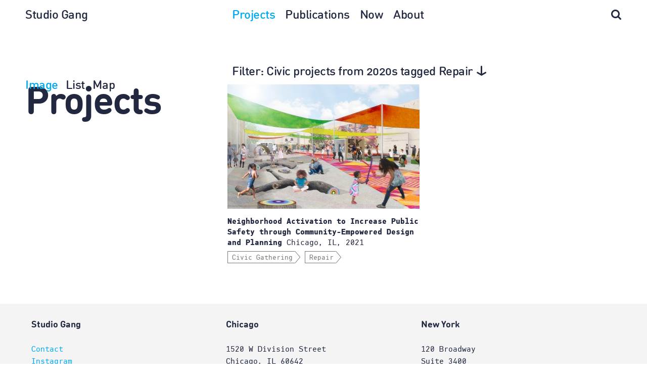

--- FILE ---
content_type: text/html; charset=UTF-8
request_url: http://studiogang.com/projects/all/type-civic/year-2020s/tag-repair/
body_size: 4491
content:
<!doctype html>
<html lang="en-US">

<head>
	<meta charset="UTF-8">
	<meta name="viewport" content="width=device-width, initial-scale=1">
	<link rel="profile" href="https://gmpg.org/xfn/11">
	<link rel="icon" href="http://studiogang.com/wp-content/themes/studiogang/favicon.png">

	<script type="text/javascript">
		var touch = false;
	</script>
	<script type="text/javascript" src="https://code.jquery.com/jquery-2.1.1.min.js"></script>
	<script type="text/javascript" src="https://code.jquery.com/jquery-migrate-1.2.1.min.js"></script>


	<script type="text/javascript" src="https://maps.google.com/maps/api/js?key=AIzaSyB89MvgP1QKv7T1p424oouC7okVcrbUrH0"></script>

	<script type="text/javascript" src="http://studiogang.com/wp-content/themes/studiogang/js/jquery.plugins.js"></script>
	<script type="text/javascript" src="http://studiogang.com/wp-content/themes/studiogang/js/docready.js?_=1769001260"></script>
			<script>
			(function(i, s, o, g, r, a, m) {
				i['GoogleAnalyticsObject'] = r;
				i[r] = i[r] || function() {
					(i[r].q = i[r].q || []).push(arguments)
				}, i[r].l = 1 * new Date();
				a = s.createElement(o),
					m = s.getElementsByTagName(o)[0];
				a.async = 1;
				a.src = g;
				m.parentNode.insertBefore(a, m)
			})(window, document, 'script', '//www.google-analytics.com/analytics.js', 'ga');
			ga('create', 'UA-68711319-1', 'auto');
			ga('send', 'pageview');
		</script>
	
	<!-- Hotjar Tracking Code for StudioGang Staging -->
	<!-- <script>
		(function(h, o, t, j, a, r) {
			h.hj = h.hj || function() {
				(h.hj.q = h.hj.q || []).push(arguments)
			};
			h._hjSettings = {
				hjid: 5317800,
				hjsv: 6
			};
			a = o.getElementsByTagName('head')[0];
			r = o.createElement('script');
			r.async = 1;
			r.src = t + h._hjSettings.hjid + j + h._hjSettings.hjsv;
			a.appendChild(r);
		})(window, document, 'https://static.hotjar.com/c/hotjar-', '.js?sv=');
	</script> -->
	<meta name="description" content="Founded and led by Jeanne Gang, Studio Gang is an architecture and urban design practice based in Chicago, New York City, San Francisco, and Paris.  Using design to connect people to each other, to their communities, and to the environment,">
	<meta property="og:title" content="Studio Gang | Architecture & Urban Design">
	<meta property="og:description" content="Founded and led by Jeanne Gang, Studio Gang is an architecture and urban design practice based in Chicago, New York City, San Francisco, and Paris.  Using design to connect people to each other, to their communities, and to the environment,">
	<meta property="og:image" content="https://studiogang.com/wp-content/uploads/DSC_0084_edit-1-scaled.jpg">
	<meta name="twitter:card" content="summary_large_image">
	<meta name="twitter:title" content="Studio Gang | Architecture & Urban Design">
	<meta name="twitter:description" content="Founded and led by Jeanne Gang, Studio Gang is an architecture and urban design practice based in Chicago, New York City, San Francisco, and Paris.  Using design to connect people to each other, to their communities, and to the environment,">
	<meta name="twitter:image" content="https://studiogang.com/wp-content/uploads/DSC_0084_edit-1-scaled.jpg">
	<!-- Hotjar Tracking Code for Studio Gang - Production Site -->
	<script>
		(function(h, o, t, j, a, r) {
			h.hj = h.hj || function() {
				(h.hj.q = h.hj.q || []).push(arguments)
			};
			h._hjSettings = {
				hjid: 5340711,
				hjsv: 6
			};
			a = o.getElementsByTagName('head')[0];
			r = o.createElement('script');
			r.async = 1;
			r.src = t + h._hjSettings.hjid + j + h._hjSettings.hjsv;
			a.appendChild(r);
		})(window, document, 'https://static.hotjar.com/c/hotjar-', '.js?sv=');
	</script>
	<title>Projects &#8211; Studio Gang</title>
<meta name='robots' content='max-image-preview:large' />
	<style>img:is([sizes="auto" i], [sizes^="auto," i]) { contain-intrinsic-size: 3000px 1500px }</style>
	<link rel="alternate" type="application/rss+xml" title="Studio Gang &raquo; Feed" href="https://studiogang.com/feed/" />
<link rel="alternate" type="application/rss+xml" title="Studio Gang &raquo; Projects Feed" href="https://studiogang.com/projects/feed/" />
<link rel='stylesheet' id='wp-block-library-css' href='http://studiogang.com/wp-includes/css/dist/block-library/style.min.css?ver=6.8.3' media='all' />
<style id='classic-theme-styles-inline-css'>
/*! This file is auto-generated */
.wp-block-button__link{color:#fff;background-color:#32373c;border-radius:9999px;box-shadow:none;text-decoration:none;padding:calc(.667em + 2px) calc(1.333em + 2px);font-size:1.125em}.wp-block-file__button{background:#32373c;color:#fff;text-decoration:none}
</style>
<link rel='stylesheet' id='studiogang-style-css' href='http://studiogang.com/wp-content/themes/studiogang/style.css?ver=1769001260' media='all' />
<link rel="https://api.w.org/" href="https://studiogang.com/wp-json/" /><link rel="EditURI" type="application/rsd+xml" title="RSD" href="https://studiogang.com/xmlrpc.php?rsd" />
</head>

<body class="archive post-type-archive post-type-archive-projects wp-theme-studiogang desktop">
	
	<div id="page" class="site">
		<header>
			<div class="ppl ppr">
				<nav data-level="1">
					<ul class="mainnavi">
													<li>
								<a href="/projects/" class="selected" target="">Projects</a>
																	<ul class="subnavi hide-on-mobile">
																					<li><a href="/projects/architecture" class="" target="">Architecture</a></li>
																					<li><a href="/projects/planning/" class="" target="">Planning</a></li>
																					<li><a href="/projects/interiors/" class="" target="">Interiors</a></li>
																					<li><a href="/projects/exhibitions/" class="" target="">Exhibitions</a></li>
																			</ul>
															</li>
													<li>
								<a href="/publications/" class="" target="">Publications</a>
															</li>
													<li>
								<a href="/now/" class="" target="">Now</a>
																	<ul class="subnavi hide-on-mobile">
																					<li><a href="/now/news/" class="" target="">News</a></li>
																					<li><a href="/now/events/" class="" target="">Events</a></li>
																			</ul>
															</li>
													<li>
								<a href="/studio/" class="" target="">About</a>
																	<ul class="subnavi">
																					<li><a href="/studio/" class="" target="">Studio</a></li>
																					<li><a href="/people/jeanne-gang/" class="" target="">Jeanne Gang</a></li>
																					<li><a href="/people/" class="" target="">People</a></li>
																					<li><a href="/opportunities" class="" target="">Opportunities</a></li>
																					<li><a href="/awards/" class="" target="">Recognition</a></li>
																					<li><a href="/contact/" class="" target="">Contact</a></li>
																			</ul>
															</li>
											</ul>
				</nav>
			</div><a id="logo" href="/" class="getpage home">Studio Gang</a><a href="#" class="opennav"><i class="ss ss-arrow-down"></i></a><a id="search" href="#"><i class="ss ss-search"></i></a>
			<div class="searchbox">
				<form action="/" id="searchform" method="get">
					<fieldset><input type="text" name="s" value="" placeholder="Search" autocomplete="off" /></fieldset>
				</form>
				<ul id="searchresults"></ul>
			</div>
		</header>

<div class="include">

	<div class="filter stick clearfix">
		<div class="top">
			<div class="col colfirst dn col4-12 gtr">
				<a href="/projects/all/" class="clearfilter">Clear</a>
			</div>
			<div class="col colsecond col5-12 gtr">
				<a href="#" class="filtertoggle">Filter<span class="selectiontitle">: Civic projects from 2020s tagged Repair</span> <i class="ss ss-arrow-down"></i><i class="ss ss-arrow-up"></i></a>
			</div>
			<ul class="viewtoggle col col3-12">
				<li><span class="selected">Image</span></li><li><a href="/projects/all/type-civic/year-2020s/tag-repair/view-list/">List</a></li><li><a href="/projects/all/type-civic/year-2020s/tag-repair/view-map/">Map</a></li>			</ul>
		</div>
		<div class="bottom ppl ppr clearfix">
			<div class="col col2-12 gtr">
				<h3>Type</h3>
				<ul class="f-category">
					<li class="f-all">
													<a href="/projects/all/year-2020s/tag-repair/">All</a>
											</li>
											<li><a href="/projects/all/year-2020s/tag-repair/" class=" selected">Civic <i class="ss ss-times"></i></a></li>
											<li><a href="/projects/all/type-cultural/year-2020s/tag-repair/" class="inactive">Cultural</a></li>
											<li><a href="/projects/all/type-educational/year-2020s/tag-repair/" class="inactive">Educational</a></li>
											<li><a href="/projects/all/type-office/year-2020s/tag-repair/" class="inactive">Office</a></li>
											<li><a href="/projects/all/type-residential/year-2020s/tag-repair/" class="inactive">Residential</a></li>
									</ul>
			</div>
			<div class="col col2-12 gtr">
				<h3>Year</h3>
				<ul class="f-year">
					<li class="f-all">
													<a href="/projects/all/type-civic/tag-repair/">All</a>
											</li>
											<li><a href="/projects/all/type-civic/year-future/tag-repair/" class="inactive">Future</a></li>
											<li><a href="/projects/all/type-civic/tag-repair/" class=" selected">2020s <i class="ss ss-times"></i></a></li>
											<li><a href="/projects/all/type-civic/year-2010-2020/tag-repair/" class="inactive">2010s</a></li>
											<li><a href="/projects/all/type-civic/year-2000s/tag-repair/" class="inactive">2000s</a></li>
									</ul>
			</div>
			<div class="col col6-12">
				<h3>Tags</h3>
				<ul class="f-tag">
					<li class="f-all">
													<a href="/projects/all/type-civic/year-2020s/">All</a>
											</li>
					<li class="inl"><a href="/projects/all/type-civic/year-2020s/tag-advocacy/" class="tag inactive">Advocacy</a></li><li class="inl"><a href="/projects/all/type-civic/year-2020s/tag-transparent/" class="tag inactive">Beyond Transparent</a></li><li class="inl"><a href="/projects/all/type-civic/year-2020s/tag-birdsafe/" class="tag inactive">Bird-Safe</a></li><li class="inl"><a href="/projects/all/type-civic/year-2020s/tag-civic-gathering/" class="tag">Civic Gathering</a></li><li class="inl"><a href="/projects/all/type-civic/year-2020s/tag-flow/" class="tag inactive">Flow</a></li><li class="inl"><a href="/projects/all/type-civic/year-2020s/tag-materiality/" class="tag inactive">Materiality</a></li><li class="inl"><a href="/projects/all/type-civic/year-2020s/tag-movement/" class="tag inactive">Movement</a></li><li class="inl"><a href="/projects/all/type-civic/year-2020s/tag-oceans/" class="tag inactive">Oceans</a></li><li class="inl"><a href="/projects/all/type-civic/year-2020s/" class="tag selected">× Repair</a></li><li class="inl"><a href="/projects/all/type-civic/year-2020s/tag-reuse/" class="tag inactive">Reuse</a></li><li class="inl"><a href="/projects/all/type-civic/year-2020s/tag-rhythm/" class="tag inactive">Rhythm</a></li><li class="inl"><a href="/projects/all/type-civic/year-2020s/tag-rivers/" class="tag inactive">Rivers</a></li><li class="inl"><a href="/projects/all/type-civic/year-2020s/tag-solar-carving/" class="tag inactive">Solar Carving</a></li><li class="inl"><a href="/projects/all/type-civic/year-2020s/tag-terrestrial/" class="tag inactive">Terrestrial</a></li><li class="inl"><a href="/projects/all/type-civic/year-2020s/tag-canopy/" class="tag inactive">Up In The Canopy</a></li><li class="inl"><a href="/projects/all/type-civic/year-2020s/tag-voids/" class="tag inactive">Voids</a></li><li class="inl"><a href="/projects/all/type-civic/year-2020s/tag-mass-timber/" class="tag inactive">Mass Timber</a></li>				</ul>
			</div>
		</div>
	</div>

	<section class="moduleswrap">
		<div class="hfix clearfix">
			<h1>Projects</h1>
		</div>

		

				<div class="module m3">
											<div class="slideshow thumb">
							<div class="inner group bg_k" data-ratio="1.54589371981">
																	<a href="https://studiogang.com/projects/neighborhood-activation-in-west-garfield-park/" class="slide activeslide" data-ratio="1.54471544715">
										<img src="https://studiogang.com/wp-content/uploads/5199-gp-madison-plaza-380x246.jpg" title="5199-gp-madison-plaza" alt="" loading="lazy">
										<div class="hiddencap dn"></div>
										<div class="hiddencredit dn"></div>
									</a>
																							</div>
						</div>
										<div class="txt nm">
						<div class="caption">
							<a href="https://studiogang.com/projects/neighborhood-activation-in-west-garfield-park/"><b>Neighborhood Activation to Increase Public Safety through Community-Empowered Design and Planning</b> Chicago, IL, 2021</a>
						</div>
					</div>

											<div class="tags">
							<a href="/projects/all/tag-civic-gathering" class="getpage tag">Civic Gathering</a><a href="/projects/all/tag-repair" class="getpage tag">Repair</a>						</div>
									</div>


						</section>

</div>


	<footer id="colophon" class="site-footer">
		<div class="contentwrap">
			<div class="nav">
								<h3 class="nav-part">Studio Gang</h3>
								<ul class="nav-part">
										<li><a href="https://studiogang.com/contact/" target="" class="cyan getpage">Contact</a></li>
										<li><a href="https://instagram.com/studiogang/" target="_blank" class="cyan getpage">Instagram</a></li>
										<li><a href="https://www.facebook.com/studiogangarchitects" target="_blank" class="cyan getpage">Facebook</a></li>
										<li><a href="https://twitter.com/studiogang" target="_blank" class="cyan getpage">Twitter</a></li>
										<li><a href="https://www.linkedin.com/company/studio-gang-architects" target="_blank" class="cyan getpage">LinkedIn</a></li>
									</ul>
			</div>
			<div class="addresses">
								<div class="address">
										<h3>Chicago</h3>
										<p>1520 W Division Street<br>
Chicago, IL 60642<br><a href="tel:17733841212" class="black">+1 773 384 1212</a></p>
				</div>
								<div class="address">
										<h3>New York</h3>
										<p>120 Broadway<br>
Suite 3400<br>
New York, NY 10271<br><a href="tel:12125791514" class="black">+1 212 579 1514</a></p>
				</div>
								<div class="address">
										<h3>San Francisco</h3>
										<p>8 California Street<br>
Suite 700<br>
San Francisco, CA 94111<br><a href="tel:14158000717" class="black">+1 415 800 0717</a></p>
				</div>
								<div class="address">
										<h3>Paris</h3>
										<p>6 rue Beaubourg<br>
7 étage<br>
75004 Paris, France<br><a href="tel:33185641598" class="black">+33 (0) 1 85 64 15 98</a></p>
				</div>
							</div>
	</footer>
</div>

<script type="speculationrules">
{"prefetch":[{"source":"document","where":{"and":[{"href_matches":"\/*"},{"not":{"href_matches":["\/wp-*.php","\/wp-admin\/*","\/wp-content\/uploads\/*","\/wp-content\/*","\/wp-content\/plugins\/*","\/wp-content\/themes\/studiogang\/*","\/*\\?(.+)"]}},{"not":{"selector_matches":"a[rel~=\"nofollow\"]"}},{"not":{"selector_matches":".no-prefetch, .no-prefetch a"}}]},"eagerness":"conservative"}]}
</script>

<script>(function(){function c(){var b=a.contentDocument||a.contentWindow.document;if(b){var d=b.createElement('script');d.innerHTML="window.__CF$cv$params={r:'9c1712f61bf60d7f',t:'MTc2OTAwMTI2MC4wMDAwMDA='};var a=document.createElement('script');a.nonce='';a.src='/cdn-cgi/challenge-platform/scripts/jsd/main.js';document.getElementsByTagName('head')[0].appendChild(a);";b.getElementsByTagName('head')[0].appendChild(d)}}if(document.body){var a=document.createElement('iframe');a.height=1;a.width=1;a.style.position='absolute';a.style.top=0;a.style.left=0;a.style.border='none';a.style.visibility='hidden';document.body.appendChild(a);if('loading'!==document.readyState)c();else if(window.addEventListener)document.addEventListener('DOMContentLoaded',c);else{var e=document.onreadystatechange||function(){};document.onreadystatechange=function(b){e(b);'loading'!==document.readyState&&(document.onreadystatechange=e,c())}}}})();</script></body>
</html>


--- FILE ---
content_type: text/css
request_url: http://studiogang.com/wp-content/themes/studiogang/style.css?ver=1769001260
body_size: 13673
content:
@import url('//hello.myfonts.net/count/2f14ab');
@font-face {
  font-family: 'DINmono';
  src: url('fonts/2F14AB_0_0.eot');
  src: url('fonts/2F14AB_0_0.eot?#iefix') format('embedded-opentype'),
    url('fonts/2F14AB_0_0.woff2') format('woff2'),
    url('fonts/2F14AB_0_0.woff') format('woff'),
    url('fonts/2F14AB_0_0.ttf') format('truetype');
  font-weight: normal;
}
@font-face {
  font-family: 'DINmono';
  src: url('fonts/2F14AB_1_0.eot');
  src: url('fonts/2F14AB_1_0.eot?#iefix') format('embedded-opentype'),
    url('fonts/2F14AB_1_0.woff2') format('woff2'),
    url('fonts/2F14AB_1_0.woff') format('woff'),
    url('fonts/2F14AB_1_0.ttf') format('truetype');
  font-weight: bold;
}
@font-face {
  font-family: 'DINround';
  src: url('fonts/DINRoundWebPro-Medium.woff') format('woff');
  font-weight: normal;
}
@font-face {
  font-family: 'DINround';
  src: url('fonts/DINRoundWebPro-Bold.woff') format('woff');
  font-weight: bold;
}
html,
body,
div,
span,
applet,
object,
iframe,
h1,
h2,
h3,
h4,
h5,
h6,
p,
blockquote,
pre,
a,
abbr,
acronym,
address,
big,
cite,
code,
del,
dfn,
em,
img,
ins,
kbd,
q,
s,
samp,
small,
strike,
strong,
sub,
sup,
tt,
var,
b,
u,
i,
center,
dl,
dt,
dd,
ol,
ul,
li,
fieldset,
form,
label,
legend,
table,
caption,
tbody,
tfoot,
thead,
tr,
th,
td,
article,
aside,
canvas,
details,
embed,
figure,
figcaption,
footer,
header,
hgroup,
menu,
nav,
output,
ruby,
section,
summary,
time,
mark,
audio,
video {
  margin: 0;
  padding: 0;
  border: 0;
  font-size: 100%;
  font: inherit;
  vertical-align: baseline;
}
article,
aside,
details,
figcaption,
figure,
footer,
header,
hgroup,
menu,
nav,
section {
  display: block;
}
body {
  line-height: 1;
}
ol,
ul {
  list-style: none;
}
blockquote,
q {
  quotes: none;
}
blockquote:before,
blockquote:after,
q:before,
q:after {
  content: '';
  content: none;
}
table {
  border-collapse: collapse;
  border-spacing: 0;
}
pre {
  font-size: 15px;
}
html,
body {
  height: 100%;
}
div {
  position: relative;
  overflow: hidden;
}
i,
em {
  font-style: italic;
}
::-webkit-selection {
  background: rgba(0, 16, 47, 0.91);
  color: #fff;
}
::selection {
  background: rgba(0, 16, 47, 0.91);
  color: #fff;
}
.dn {
  display: none;
}
.fl {
  float: left;
}
.fr {
  float: right;
}
.h {
  width: 100%;
}
.ov {
  overflow: visible;
}
b,
.b,
strong {
  font-weight: bold;
}
.mb {
  margin-bottom: 24px;
}
.ml {
  margin-left: 12px;
}
.mr {
  margin-right: 12px;
}
html,
body,
select,
input,
textarea {
  font-family: 'DINround', Helvetica, Arial, Verdana, sans-serif;
  font-weight: normal;
  font-size: 18px;
  line-height: 24px;
  color: #232841;
  -moz-font-feature-settings: 'onum' 1;
  -ms-font-feature-settings: 'onum' 1;
  -o-font-feature-settings: 'onum' 1;
  -webkit-font-feature-settings: 'onum' 1;
  font-feature-settings: 'onum' 1;
}
a {
  color: inherit;
  text-decoration: none;
  transition: color 0.2s ease-in-out;
  outline: 0;
}
h1,
h2,
h3 {
  font-weight: bold;
}
h1 .med {
  font-weight: normal;
}
h1,
h2.big,
h2.mediumsize {
  font-size: 42px;
  line-height: 42px;
  letter-spacing: -0.02em;
  margin-bottom: 32px;
}
h2 {
  font-size: 26px;
  line-height: 33px;
  letter-spacing: -0.01em;
}
h1.lft,
h2.lft {
  text-align: left;
  margin-left: 12px;
  max-width: 85%;
}
@media all and (min-width: 768px) {
  h1,
  h2.big {
    font-size: 76px;
    line-height: 78px;
    letter-spacing: -0.03em;
    margin-bottom: 10px;
  }
  h2 {
    font-size: 30px;
    line-height: 32px;
    letter-spacing: -0.02em;
  }
  h2.mediumsize {
    font-size: 42px;
    line-height: 42px;
    letter-spacing: -0.02em;
    margin-bottom: 32px;
  }
  h1.lft {
    margin-left: 22px;
    max-width: 75%;
  }
  h2.lft {
    margin-left: 25px;
    max-width: 75%;
  }
}
h1.nm {
  margin-bottom: 0;
}
h2.cyan {
  font-weight: normal;
}
p {
  margin-bottom: 24px;
}
p:last-child {
  margin-bottom: 0px;
}
p a {
  color: #00aaf0;
}
img {
  display: block;
}
@media all and (min-width: 1024px) {
  a:hover {
    color: #00aaf0;
  }
  a.cyan:hover {
    color: #0032c8;
  }
  p a:hover {
    color: #0032c8;
  }
}
.cyan {
  color: #00aaf0;
}
.teal {
  color: #0032c8;
}
.inactive {
  color: #888;
}
.black {
  color: #232841;
}
.clearfix,
.group {
  overflow: auto;
}
.belowh1 {
  padding-top: 125px;
  padding-bottom: 75px;
}
.ppl {
  padding-left: 12px;
}
.ppr {
  padding-right: 12px;
}
.col {
  width: 100%;
  float: left;
}
.col3-12,
.col4-12,
.col5-12,
.col6-12 {
  width: 135px;
}
.filter .col5-12 {
  width: auto;
}
.col.gtr {
  margin-right: 12px;
}
.ppl {
  padding-left: 12px;
}
.ppr {
  padding-right: 12px;
}
@media all and (min-width: 1024px) {
  .ppl {
    padding-left: 50px;
  }
  .ppr {
    padding-right: 50px;
  }
  .col.gtr {
    margin-right: 4.03226%;
  }
  .col2-12 {
    width: 13.30645%;
  }
  .col3-12 {
    width: 21.97581%;
  }
  .col4-12 {
    width: 30.64516%;
  }
  .col5-12 {
    width: 39.31452%;
  }
  .col6-12 {
    width: 39.31452%;
  }
  .m2-12 {
    margin-left: 17.33871%;
  }
  .m3-12 {
    margin-left: 26.00806%;
  }
  .m4-12 {
    margin-left: 34.67742%;
  }
}
.include {
  position: static;
}
.hfix {
  position: absolute;
  top: 0px;
  left: 12px;
  text-align: left;
  overflow: visible;
  z-index: 3;
  width: 90%;
}
.hfix h1,
.hfix h2.big {
  max-width: 85%;
  margin-bottom: 0;
}
@media screen and (max-width: 767px) {
  .hideonmob {
    display: none;
  }
}
@media screen and (min-width: 768px) {
  .hfix {
    width: 75%;
    top: 0px;
    left: 50px;
  }
  .hfix h1,
  .hfix h2.big {
    max-width: 75%;
    margin-bottom: 0;
  }
}
#site {
  background: #fff;
  min-height: 100%;
  height: auto !important;
  height: 100%;
  position: static;
  overflow: visible;
  margin: 0 auto -418px;
}
@media screen and (min-width: 1600px) {
  #site {
    margin: 0 auto -280px;
  }
}
header {
  position: fixed;
  top: 0;
  left: 0;
  width: 100%;
  height: 50px;
  z-index: 11;
  background: white;
  transition: top 0.2s ease-in-out;
  overflow-y: scroll;
  -webkit-overflow-scrolling: touch;
  -webkit-transform: translateZ(0);
  backface-visibility: hidden;
  font-size: 24px;
  line-height: 27px;
  letter-spacing: -0.02em;
  font-weight: bold;
  min-height: 50px;
}
header nav {
  display: none;
  margin: 98px 0 50px 78px;
  font-size: 40px;
  line-height: 56px;
}
header nav li {
  display: block;
}
header nav li a.selected {
  color: #00aaf0;
}
header nav ul ul {
  display: none;
  margin-left: -78px;
  backface-visibility: hidden;
  box-shadow: 0 0 1px rgba(0, 0, 0, 0.05);
}
header nav ul ul li {
  display: block;
  margin: 0 0px;
  color: #fff;
}
header #logo {
  position: absolute;
  top: 12px;
  left: 90px;
  transition: opacity 0.5s ease;
}
header .opennav {
  position: absolute;
  padding: 12px;
  top: -3px;
  left: 0;
}
header #search {
  position: absolute;
  padding: 12px;
  top: -3px;
  right: 10px;
}
header.blue {
  color: #fff;
  background: rgba(0, 16, 47, 0.91);
}
@media screen and (min-width: 768px) {
}
header.blue,
header:hover {
  color: #fff;
  background: rgba(0, 16, 47, 0.91);
}
header.blue #logo.home,
header:hover #logo.home {
  opacity: 1;
}
.subsubnavi {
  text-align: center;
  font-size: 24px;
  line-height: 27px;
  letter-spacing: -0.02em;
  padding: 12px 25px 6px;
}
.subsubnavi li {
  display: inline-block;
  margin: 0 8px;
  padding: 5px;
}
.subsubnavi .selected {
  color: #00aaf0;
}
@media screen and (max-width: 1024px) {
  .subsubnavi {
    margin-top: 0 !important;
  }
  .subsubnavi.stick.fixed {
    position: relative;
    background: none;
  }
}
.stickholder {
  top: -12px;
  min-height: 50px;
}
.belowh1.stickholder {
  padding-top: 125px;
  padding-bottom: 75px;
}
.stick {
  margin-top: 0;
}
.stick.fixed {
  background: rgba(198, 198, 198, 0.93);
  top: 0 !important;
  left: 0;
  right: 0;
  position: fixed;
  z-index: 10;
  transition: margin-top 0.2s ease-in-out;
  backface-visibility: hidden;
  -webkit-transform: translateZ(0);
}
.isup {
  top: -50px;
}
.stick.fixed.isdown {
  margin-top: 50px;
}
@media screen and (min-width: 1024px) {
  .stickholder {
    min-height: 56px;
  }
  .isup {
    top: -56px;
  }
  .desktop .ppl {
    padding-left: 50px;
  }
  .desktop .ppr {
    padding-right: 50px;
  }
  .desktop header {
    height: 56px;
    overflow-y: hidden;
    overflow: hidden;
    font-weight: normal;
  }
  .desktop header nav {
    display: block;
    margin: 18px 0 0 34.67742%;
    height: 240px;
    font-size: 24px;
    line-height: 27px;
  }
  .desktop header nav li {
    display: inline-block;
    margin: 0 20px 0 0;
    position: relative;
  }
  .desktop header nav li:hover {
    color: #00aaf0;
  }
  .desktop header nav ul li:hover ul {
    display: block;
  }
  .desktop header nav ul ul {
    position: absolute;
    padding-top: 42px;
    padding-bottom: 20px;
    top: 24px;
    left: 0px;
    text-align: left;
    margin-left: 0;
  }
  .desktop header #logo {
    top: 18px;
    left: 50px;
  }
  .desktop header #logo:hover {
    color: #00aaf0;
  }
  .desktop header .opennav {
    display: none;
  }
  .desktop header #search {
    padding: 18px;
    right: 32px;
  }
  .desktop header:hover,
  header.searching {
    color: #fff;
    background: rgba(0, 16, 47, 0.91);
  }
  .desktop .isup {
    top: -56px;
  }
  .desktop .stick.fixed.isdown {
    margin-top: 56px;
  }
  .desktop .subsubnavi {
    padding: 12px 25px 6px;
  }
}
.push {
  height: 418px;
}
@media screen and (min-width: 1600px) {
  .push {
    height: 280px;
  }
}
footer {
  background: #f4f4f5;
  font-family: 'DINmono', Helvetica, Arial, Verdana, sans-serif;
  font-size: 14px;
}
footer h3 {
  font-family: 'DINround', Helvetica, Arial, Verdana, sans-serif;
  font-size: 18px;
  margin-bottom: 24px;
}
footer .contentwrap {
  display: -webkit-box;
  display: -ms-flexbox;
  display: flex;
  -ms-flex-direction: column;
  flex-direction: column;
  -webkit-box-sizing: border-box;
  -moz-box-sizing: border-box;
  box-sizing: border-box;
  padding: 30px 12px;
}
footer .contentwrap .nav {
  display: -webkit-box;
  display: -ms-flexbox;
  display: flex;
}
footer .contentwrap .nav .nav-part {
  width: 50%;
  padding-bottom: 35px;
}
footer .contentwrap .addresses {
  display: -webkit-box;
  display: -ms-flexbox;
  display: flex;
  flex-wrap: wrap;
}
footer .contentwrap .addresses .address {
  -webkit-box-sizing: border-box;
  -moz-box-sizing: border-box;
  box-sizing: border-box;
  width: 50%;
  padding-bottom: 35px;
  padding-right: 12px;
}
@media screen and (min-width: 1024px) {
  footer {
    height: 418px;
    font-size: 16px;
    padding: 0px 50px;
  }
  footer .contentwrap {
    flex-direction: row;
  }
  footer .contentwrap .nav {
    width: 33.33333%;
    -ms-flex-direction: column;
    flex-direction: column;
  }
  footer .contentwrap .nav .nav-part {
    padding-bottom: 0;
  }
  footer .contentwrap .addresses {
    width: 66.66666%;
  }
}
@media screen and (min-width: 1600px) {
  footer {
    height: 280px;
  }
  footer .contentwrap {
    flex-direction: row;
  }
  footer .contentwrap .nav {
    width: 20%;
    -ms-flex-direction: column;
    flex-direction: column;
  }
  footer .contentwrap .addresses {
    width: 80%;
  }
  footer .contentwrap .addresses .address {
    width: 25%;
  }
}
@media screen and (max-width: 1023px) {
  .showonmob {
    display: none;
  }
  #site {
    margin: 0 auto;
  }
  .push {
    display: none;
  }
}
.moduleswrap {
  position: relative;
  padding: 0;
  text-align: center;
  margin: 135px 0px 0px;
}
.moduleswrap.nm {
  margin: 0px 0px 0px;
}
.moduleswrap.mb {
  margin: 0px 0px 60px;
}
.moduleswrap.mt {
  margin: 50px 0px 0px;
}
.moduleswrap.bm {
  margin: 287px 0px 0px;
}
@media screen and (min-width: 768px) {
  .moduleswrap {
    margin: 167px 0px 0px;
  }
}
@media screen and (min-width: 1024px) {
  .moduleswrap {
    margin: 167px 0px 0px;
    padding: 0 25px;
  }
  .moduleswrap.nm {
    margin: 0px 0px 0px;
  }
  .moduleswrap.bm {
    margin: 287px 0px 0px;
  }
}
.moduleswrap h2.mb {
  margin-bottom: 60px;
}
.module {
  position: relative;
  line-height: 0;
  display: inline-block;
  vertical-align: bottom;
  margin: 0px 12px 60px 12px;
  text-align: left;
  overflow: visible;
  z-index: 2;
}
.module.m100 {
  margin: 0 0 60px 0;
}
.module.m100 .moduleinner {
  margin: 0 12px;
}
@media screen and (min-width: 768px) {
  .module {
    margin: 0px 25px 80px 25px;
  }
  .module.m100 {
    margin: 0 0 80px 0;
  }
  .module.m100 .moduleinner {
    margin: 0 25px;
  }
}
.module.top {
  vertical-align: top;
}
.module.smb {
  margin: 0px 12px 30px 12px;
}
@media screen and (min-width: 768px) {
  .module.smb {
    margin: 0px 25px 30px 25px;
  }
}
.m1 {
  width: 210px;
}
.m2 {
  width: 296px;
}
.m3 {
  width: 296px;
}
.m4 {
  width: 296px;
}
.m5 {
  width: 296px;
}
.m6 {
  width: 296px;
}
.m7 {
  width: 296px;
}
@media all and (max-width: 479px) {
  .m1 {
    width: 140px;
  }
  .m2 {
    width: 180px;
  }
}
@media all and (min-width: 480px) and (max-width: 587px) {
  .m1 {
    width: 210px;
  }
  .m2 {
    width: 296px;
  }
}
@media all and (min-width: 480px) {
  .m3 {
    width: 380px;
  }
  .m4 {
    width: 380px;
  }
  .m5 {
    width: 380px;
  }
  .m6 {
    width: 380px;
  }
  .m7 {
    width: 380px;
  }
}
@media all and (min-width: 588px) {
  .m4 {
    width: 488px;
  }
  .m5 {
    width: 488px;
  }
  .m6 {
    width: 488px;
  }
  .m7 {
    width: 488px;
  }
}
@media all and (min-width: 596px) {
  .m5 {
    width: 496px;
  }
  .m6 {
    width: 496px;
  }
  .m7 {
    width: 496px;
  }
}
@media all and (min-width: 696px) {
  .m5 {
    width: 596px;
  }
  .m6 {
    width: 596px;
  }
  .m7 {
    width: 596px;
  }
}
@media all and (min-width: 800px) {
  .m6 {
    width: 700px;
  }
  .m7 {
    width: 700px;
  }
}
@media all and (min-width: 900px) {
  .m6 {
    width: 800px;
  }
  .m7 {
    width: 800px;
  }
}
@media all and (min-width: 1000px) {
  .m7 {
    width: 900px;
  }
}
@media all and (min-width: 1100px) {
  .m7 {
    width: 1000px;
  }
}
.m100 {
  width: 100%;
}
.mfull {
  width: 112%;
  left: -50px;
}
@media screen and (min-width: 768px) {
  .parallax {
    z-index: 2;
    margin-top: -122px;
  }
  .parallax .slideshow {
    z-index: 2;
    padding-bottom: 85px;
  }
  .parallax .slideshow img {
    -webkit-backface-visibility: hidden;
    -webkit-transform: translateZ(0);
  }
  .parallax.nobtm {
    margin-bottom: 0px;
  }
}
.module.newsthumbloaded {
  opacity: 0;
}
.module .preheading {
  display: block;
  line-height: 24px;
  margin-bottom: 13px;
}
.module .caption {
  margin-top: 16px;
  font-family: 'DINmono', Helvetica, Arial, Verdana, sans-serif;
  font-size: 16px;
  line-height: 20px;
  -webkit-font-smoothing: antialiased;
}
.module .caption p {
  margin-bottom: 0px;
}
.module .slideshow {
  margin-top: 0px;
}
.module h2 + .slideshow {
  margin-top: 26px;
}
.module h2 + .txt {
  margin-top: 26px;
}
.module h2.hideonmob + .txt {
  margin-top: 0px;
}
.module h2 a {
  color: #00aaf0;
}
.module h2 a.teal {
  color: #0032c8;
}
.module .txt {
  line-height: 24px;
  max-width: 480px;
  top: 6px;
  z-index: 1;
}
.module .txt.spec {
  font-family: 'DINmono', Helvetica, Arial, Verdana, sans-serif;
  font-size: 16px;
  line-height: 20px;
  -webkit-font-smoothing: antialiased;
  top: 0px;
}
.module .slideshow + .txt {
  margin-top: 24px;
}
.module .slideshow + .txt.sm {
  margin-top: 12px;
}
.module .slideshow + .txt.nm {
  margin-top: -5px;
  top: 4px;
}
.module .tags {
  margin-top: 0px;
  top: 10px;
}
.module .tags.searchresults {
  top: 0;
}
.module .captiontext {
  max-width: 600px;
}
.module .captiontext .credit {
  display: none;
}
.module h3 + .tags {
  margin-top: -5px;
}
.txt.big {
  font-size: 26px;
  line-height: 33px;
  letter-spacing: -0.01em;
  top: 8px;
}
@media screen and (min-width: 768px) {
  .txt.big {
    font-size: 30px;
    line-height: 38px;
    letter-spacing: -0.02em;
  }
}
.module.mfull .tags,
.module.mfull .caption,
.module.mfull .txt,
.module.mfull .h2,
.module.mfull .preheading {
  margin-left: 50px;
  width: 85%;
}
.module.mfull .caption .txt,
.module.mfull .caption .tags,
.module.mfull .txt .caption {
  margin-left: 0px;
}
@media all and (min-width: 1024px) {
  h2 a:hover {
    color: #0032c8;
  }
}
.slideshow .inner {
  width: 100%;
  height: 462px;
  overflow: hidden;
}
.slideshow {
  display: block;
  width: 100%;
  position: relative;
}
.slideshow .slide {
  position: absolute;
  top: 0;
  left: 0;
  margin: 0;
}
.slide,
.covered {
  width: 100%;
  height: 100%;
  display: block;
  margin: 0 auto;
}
.slide.dn {
  display: none;
}
.covered {
  position: absolute;
  top: 0;
  left: 0;
  background: #00aaf0;
}
.slide iframe {
  width: 100%;
  height: 100%;
  display: block;
}
.sbtn {
  width: 50%;
  height: 100%;
  position: absolute;
  top: 0;
  text-indent: -99999px;
}
.slideshow.thumb .sbtn {
  width: 20%;
}
.sbtn.next {
  right: 0;
  cursor: url(img/arrow_right.png) 59 28, auto;
}
.sbtn.prev {
  left: 0;
  cursor: url(img/arrow_left.png) 0 28, auto;
}
.ol {
  cursor: url(img/plus_cursor.png) 35 35,
    url(img/plus_cursor.cur) 35 35, pointer;
}
#lightbox {
  position: fixed;
  top: 0;
  left: 0;
  width: 100%;
  height: 100%;
  background: rgba(0, 16, 47, 0.91);
  z-index: 999;
  backface-visibility: hidden;
  -webkit-transform: translateZ(0);
  color: white;
}
#lightbox .cl {
  display: none;
}
#lightbox .caption {
  display: none;
}
#lightbox .slideshow {
  height: 100%;
}
#lightbox .slideshow .inner {
  height: 100%;
}
#lightbox .slideshow .inner {
  position: relative;
}
@media all and (min-width: 768px) {
  #lightbox .slideshow .inner {
    position: relative;
  }
  #lightbox .cl {
    display: block;
    position: absolute;
    cursor: url(img/close_cursor.png), url(img/close_cursor.cur),
      pointer;
    background: url(img/empty.png) repeat;
  }
  #lightbox .cl.l {
    left: 0;
    top: 0;
    width: 40px;
    height: 100%;
  }
  #lightbox .cl.r {
    right: 0;
    top: 0;
    width: 40px;
    height: 100%;
  }
  #lightbox .cl.t {
    left: 0;
    top: 0;
    width: 100%;
    height: 40px;
  }
  #lightbox .cl.b {
    left: 0;
    bottom: 0;
    width: 100%;
    height: 0px;
  }
  #lightbox .caption {
    display: -webkit-box;
    display: -webkit-flex;
    display: -ms-flexbox;
    display: flex;
    width: 100%;
    padding-top: 20px;
    font-size: 16px;
    line-height: 20px;
    z-index: 11;
    overflow: visible;
  }
  #lightbox .caption .left {
    text-overflow: ellipsis;
    white-space: nowrap;
    width: calc(100% - 80px);
    margin-right: 20px;
  }
  #lightbox .caption .right {
    flex-basis: 60px;
    width: 60px;
    text-align: right;
  }
  #lightbox .caption.reveal .left {
    white-space: normal;
    transform: translateY(calc(20px - 100%));
  }
  #lightbox .caption .credit {
    display: block;
  }
}
@media all and (min-width: 1024px) {
  #lightbox .cl.l,
  #lightbox .cl.r {
    width: 60px;
  }
  #lightbox .cl.t,
  #lightbox .cl.b {
    height: 0px;
  }
}
@media all and (max-width: 767px) {
  #lightbox .sbtn {
    width: 20% !important;
  }
}
.tag {
  display: inline-block;
  position: relative;
  margin-right: 19px;
  margin-bottom: 10px;
  padding: 4px 5px 1px 8px;
  border: 1px solid #777;
  border-right: none;
  color: #777;
  font-family: 'DINmono', Helvetica, Arial, Verdana, sans-serif;
  -webkit-font-smoothing: antialiased;
  font-size: 14px;
  line-height: 17px;
  background: white;
  height: 17px;
  transition: color 0.1s ease-in-out;
}
.tag:after {
  content: '';
  position: absolute;
  top: -1px;
  left: 100%;
  margin-left: -1px;
  width: 0;
  height: 0;
  border: 12px solid transparent;
  border-left: 10px solid white;
}
.tag:before {
  content: '';
  position: absolute;
  top: -1px;
  left: 100%;
  margin-left: 0px;
  width: 0;
  height: 0;
  border: 12px solid transparent;
  border-left: 10px solid #606060;
}
@media all and (min-width: 1024px) {
  .tag:hover {
    border: 1px solid #00adf0;
    border-right: none;
    background: #00adf0;
    color: #fff;
  }
  .tag:hover:after {
    border-left: 10px solid #00adf0;
  }
  .tag:hover:before {
    border-left: 10px solid #00adf0;
  }
}
a.dlpdf {
  display: block;
  margin-top: 26px;
  color: #00aaf0;
  font-weight: bold;
}
.filter {
  position: absolute;
  top: 85px;
  left: 0px;
  width: 100%;
  background: rgba(198, 198, 198, 0.93);
  background: transparent;
  z-index: 4;
  -webkit-overflow-scrolling: touch;
  -webkit-transform: translateZ(0);
  backface-visibility: hidden;
  min-height: 50px;
}
.filter .top {
  padding: 12px 12px 10px;
  font-size: 24px;
  line-height: 27px;
  letter-spacing: -0.02em;
}
.filter .top .colfirst {
  text-align: right;
}
.filter .filtertoggle .ss-arrow-up {
  display: none;
}
.filter .filtertoggle i {
  margin-top: -6px;
  padding: 3px 3px 3px 0;
}
.filter .clearfilter {
  color: #fff;
  padding: 12px 0 11px;
  display: block;
}
.filter .selectiontitle {
  display: none;
}
.filter .bottom {
  display: none;
  margin-top: 42px;
  padding-bottom: 50px;
  overflow: hidden;
  font-size: 40px;
  line-height: 56px;
}
.filter .bottom h3 {
  margin: 0 0 0 78px;
}
.filter .bottom ul {
  display: none;
}
.filter .bottom .f-tag {
  line-height: 24px;
}
.filter .bottom .f-all {
  line-height: 56px;
}
.filter li.inl {
  display: inline-block;
}
.filter ul.viewtoggle {
  float: right;
  width: 180px;
}
.filter ul.viewtoggle li {
  display: inline-block;
  margin-right: 15px;
}
.filter ul.viewtoggle li:last-child {
  margin-right: 0;
}
.filter .selected {
  color: #00aaf0;
}
.filter .tag {
  color: #232841;
  background: #c7c7c7;
  border: 1px solid #232841;
  border-right: none;
  font-family: 'DINround', Helvetica, Arial, Verdana, sans-serif;
}
.filter .tag.inactive {
  color: #888;
  border: 1px solid #888;
  border-right: none;
}
.filter a.tag.selected {
  border: 1px solid #00adf0;
  border-right: none;
  background: #00adf0;
  color: #fff;
}
.filter .tag:after {
  border-left: 10px solid #c7c7c7;
}
.filter .tag:before {
  border-left: 10px solid #232841;
}
.filter .tag.inactive:after {
  border-left: 10px solid #c7c7c7;
}
.filter .tag.inactive:before {
  border-left: 10px solid #888;
}
.filter a.tag.selected:after {
  border-left: 10px solid #00adf0;
}
.filter a.tag.selected:before {
  border-left: 10px solid #00adf0;
}
.filter:hover,
.filter.open {
  background: rgba(198, 198, 198, 0.93);
}
.filter:hover .filtertoggle,
.filter.open .filtertoggle {
  color: #00aaf0;
}
.filter.open {
}
.filter.open .colfirst {
  display: block;
  position: absolute;
  right: 0;
  top: 0;
}
.filter.open .viewtoggle {
  display: none;
}
.filter.open .filtertoggle .ss-arrow-up {
  display: inline-block;
}
.filter.open .filtertoggle .ss-arrow-down {
  display: none;
}
@media all and (max-width: 1023px) {
  .filter .bottom .col {
    width: 100%;
  }
  .filter .colfirst.gtr {
    margin-right: 12px;
  }
}
@media all and (min-width: 1024px) {
  .filter .bottom .col {
    width: 100%;
  }
  .desktop .filter {
    top: 112px;
  }
  .desktop .filter .top {
    padding: 17px 50px 11px;
  }
  .desktop .filter .top .colfirst {
    text-align: left;
  }
  .desktop .filter .clearfilter {
    visibility: hidden;
    padding: 0;
  }
  .desktop .filter .clearfilter:hover {
    color: #00aaf0;
  }
  .desktop .filter .selectiontitle {
    display: inline;
  }
  .desktop .filter .bottom {
    margin-top: 42px;
    font-size: 18px;
    line-height: 24px;
  }
  .desktop .filter .bottom .col.gtr {
    margin-right: 4.03226%;
  }
  .desktop .filter .bottom .col2-12 {
    width: 13.30645%;
  }
  .desktop .filter .bottom .col3-12 {
    width: 21.97581%;
  }
  .desktop .filter .bottom .col5-12 {
    width: 39.31452%;
  }
  .desktop .filter .bottom .col6-12 {
    width: 47.17742%;
  }
  .desktop .filter .bottom h3 {
    margin: 0 0 12px 0;
  }
  .desktop .filter .bottom ul {
    display: block;
  }
  .desktop .filter .colfirst {
    display: block;
  }
  .desktop .filter ul.viewtoggle {
    width: 21.97581%;
    float: left;
  }
  .desktop .filter a:hover {
    color: #00aaf0;
  }
  .desktop .filter a.tag:hover:after,
  .desktop .filter a.tag.selected:after {
    border-left: 10px solid #00adf0;
  }
  .desktop .filter a.tag:hover:before,
  .desktop .filter a.tag.selected:before {
    border-left: 10px solid #00adf0;
  }
  .desktop .filter a.tag:hover {
    border: 1px solid #00adf0;
    border-right: none;
    background: #00adf0;
    color: #fff;
  }
  .desktop .filter.open .colfirst {
    display: block;
    position: static;
  }
  .desktop .filter.open .clearfilter {
    visibility: visible;
  }
  .desktop .filter.open .viewtoggle {
    display: block;
  }
}
.mapview {
  padding: 100px 0 0;
  text-align: left;
}
#map_canvas {
  width: 500px;
  width: 100%;
  height: 500px;
}
#map_canvas div {
  overflow: visible;
}
#map_canvas .infoBox {
  font-family: 'DINmono', Helvetica, Arial, Verdana, sans-serif;
  font-size: 16px;
  line-height: 20px;
  box-shadow: 4px 4px 14px rgba(30, 30, 30, 0.61);
}
#map_canvas .infoBox img {
  display: none;
  position: relative;
  z-index: 1;
}
#map_canvas .infoBox .bubble img {
  display: block;
  margin-bottom: 8px;
}
.cluster div {
  line-height: 24px !important;
}
.listview {
  padding: 100px 12px 0;
  text-align: left;
}
.listview .sort.selected {
  color: #00aaf0;
}
.listview .listrow,
.listview .listheader {
  width: 100%;
  margin-bottom: 24px;
}
.listview .listrow .year,
.listview .listheader .year {
  margin-right: 0%;
}
.listview .listrow .title,
.listview .listheader .title {
  margin-right: 0%;
}
.listview .listrow .type,
.listview .listheader .type {
  margin-right: 0%;
}
.listview .listrow .location,
.listview .listheader .location {
  margin-right: 0%;
}
.listview .listrow .status,
.listview .listheader .status {
  margin-right: 0%;
}
.listview .listrow .tags,
.listview .listheader .tags {
  margin-right: 0%;
}
.listview .listrow .title {
  font-weight: bold;
}
.listview .listheader {
  margin-bottom: 24px;
  font-size: 24px;
  line-height: 27px;
  letter-spacing: -0.02em;
}
.listview .listheader .year,
.listview .listheader .title,
.listview .listheader .location {
  display: inline-block;
  margin-right: 10px;
}
.listview .listheader .type {
  display: none;
}
.listview .listheader .tags {
  display: none;
}
.listview .comma {
  display: inline;
}
.listview .tagslabel {
  display: inline;
}
@media screen and (min-width: 768px) {
  .listview {
    padding: 100px 12px 0;
    text-align: left;
  }
  .listview .sort {
    color: #00aaf0;
  }
  .listview .sort.selected {
    color: #0032c8;
  }
  .listview .listrow,
  .listview .listheader {
    width: 100%;
    margin-bottom: 24px;
  }
  .listview .listrow .year,
  .listview .listheader .year {
    float: left;
    width: 5.6371%;
    margin-right: 4.03226%;
  }
  .listview .listrow .title,
  .listview .listheader .title {
    float: left;
    width: 21.97581%;
    margin-right: 4.03226%;
  }
  .listview .listrow .type,
  .listview .listheader .type {
    float: left;
    width: 13.30645%;
    margin-right: 4.03226%;
  }
  .listview .listrow .location,
  .listview .listheader .location {
    float: left;
    width: 20.97581%;
    margin-right: 4.03226%;
  }
  .listview .listrow .status,
  .listview .listheader .status {
    float: left;
    width: 13.30645%;
    margin-right: 4.03226%;
  }
  .listview .listrow .tags,
  .listview .listheader .tags {
    float: left;
    width: 21.97581%;
    margin-right: 0%;
  }
  .listview .listrow .title {
    font-weight: normal;
  }
  .listview .listheader {
    margin-bottom: 48px;
    font-size: 18px;
    line-height: 24px;
    letter-spacing: 0;
  }
  .listview .listheader .type {
    display: block;
  }
  .listview .listheader .tags {
    display: block;
  }
  .listview .comma {
    display: inline;
  }
  .listview .tagslabel {
    display: none;
  }
}
@media screen and (min-width: 1024px) {
  .mapview {
    margin-left: -25px;
  }
  .listview {
    padding: 100px 25px 0;
  }
  .listview .comma {
    display: none;
  }
}
@media all and (max-width: 1023px) {
  .listview .tag {
    display: inline;
    position: relative;
    margin-right: 0px;
    margin-bottom: 0px;
    padding: 0px;
    border: none;
    border-right: none;
    color: #00aaf0;
    font-family: 'DINround', Helvetica, Arial, Verdana, sans-serif;
    font-size: 18px;
    line-height: 24px;
    background: white;
    height: auto;
    transition: color 0.1s ease-in-out;
  }
  .listview .tag:after {
    display: none;
  }
  .listview .tag:before {
    display: none;
  }
}
.searchbox {
  position: absolute;
  top: 98px;
  width: 270px;
  left: 78px;
  margin-left: 12px;
  overflow: visible;
  z-index: 1;
  display: none;
}
header.searching .searchbox {
  display: block;
}
.searchbox input,
#searchresults {
  font-size: 40px;
  line-height: 56px;
}
.searchbox input {
  width: 100%;
  color: #fff;
  padding: 0;
  border: none;
  background: transparent;
  outline: 0;
}
#searchresults {
  display: none;
}
#searchresults li {
  text-overflow: ellipsis;
  white-space: nowrap;
  overflow: hidden;
  color: #ccc;
}
#searchresults .selected a,
#searchresults .selected .hilite {
  color: #00aaf0;
}
.hilite {
  color: #00aaf0;
}
ul.searchresults li {
  margin-bottom: 12px;
}
@media screen and (min-width: 1024px) {
  .searchbox {
    top: 83px;
    width: 34.67742%;
    left: 34.67742%;
    margin-left: 15px;
  }
  .searchbox input,
  #searchresults {
    font-size: 24px;
    line-height: 27px;
    letter-spacing: -0.02em;
  }
  #searchresults {
    display: block;
  }
}
#nextnews {
  display: none;
}
.admin {
  position: absolute;
  top: 20px;
  right: 20px;
  padding: 4px 10px 5px;
  display: block;
  line-height: 10px;
  font-size: 10px;
  text-transform: uppercase;
}
.admin_inactive {
  border: 1px solid #f90;
  color: #f60;
  right: 70px;
}
.admin_edit {
  border: 1px solid #52d3ff;
  color: #52d3ff;
}
.admin_edit:hover {
  background: #52d3ff;
  color: #fff;
}
@font-face {
  font-family: 'GangIcons';
  src: url('fonts/icons.eot?v=4.4.0');
  src: url('fonts/icons.eot?#iefix&v=4.4.0')
      format('embedded-opentype'),
    url('fonts/icons.woff?v=4.4.0') format('woff'),
    url('fonts/icons.ttf?v=4.4.0') format('truetype'),
    url('fonts/icons.svg?v=4.4.0#fontawesomeregular') format('svg');
  font-weight: normal;
  font-style: normal;
}
.ss {
  display: inline-block;
  font: normal normal normal 14px/1 GangIcons;
  font-size: inherit;
  text-rendering: auto;
  -webkit-font-smoothing: antialiased;
  -moz-osx-font-smoothing: grayscale;
}
.ss-lg {
  font-size: 1.33333em;
  line-height: 0.75em;
  vertical-align: -15%;
}
.ss-2x {
  font-size: 2em;
}
.ss-3x {
  font-size: 3em;
}
.ss-4x {
  font-size: 4em;
}
.ss-5x {
  font-size: 5em;
}
.ss-fw {
  width: 1.28571em;
  text-align: center;
}
.ss-ul {
  padding-left: 0;
  margin-left: 2.14286em;
  list-style-type: none;
}
.ss-ul > li {
  position: relative;
}
.ss-li {
  position: absolute;
  left: -2.14286em;
  width: 2.14286em;
  top: 0.14286em;
  text-align: center;
}
.ss-li.ss-lg {
  left: -1.85714em;
}
.ss-border {
  padding: 0.2em 0.25em 0.15em;
  border: solid 0.08em #eee;
  border-radius: 0.1em;
}
.ss-pull-left {
  float: left;
}
.ss-pull-right {
  float: right;
}
.fa.ss-pull-left {
  margin-right: 0.3em;
}
.fa.ss-pull-right {
  margin-left: 0.3em;
}
.pull-right {
  float: right;
}
.pull-left {
  float: left;
}
.fa.pull-left {
  margin-right: 0.3em;
}
.fa.pull-right {
  margin-left: 0.3em;
}
.ss-spin {
  -webkit-animation: ss-spin 2s infinite linear;
  animation: ss-spin 2s infinite linear;
}
.ss-pulse {
  -webkit-animation: ss-spin 1s infinite steps(8);
  animation: ss-spin 1s infinite steps(8);
}
@-webkit-keyframes ss-spin {
  0% {
    -webkit-transform: rotate(0deg);
    transform: rotate(0deg);
  }
  100% {
    -webkit-transform: rotate(359deg);
    transform: rotate(359deg);
  }
}
@keyframes ss-spin {
  0% {
    -webkit-transform: rotate(0deg);
    transform: rotate(0deg);
  }
  100% {
    -webkit-transform: rotate(359deg);
    transform: rotate(359deg);
  }
}
.ss-rotate-90 {
  filter: progid:DXImageTransform.Microsoft.BasicImage(rotation=1);
  -webkit-transform: rotate(90deg);
  -ms-transform: rotate(90deg);
  transform: rotate(90deg);
}
.ss-rotate-180 {
  filter: progid:DXImageTransform.Microsoft.BasicImage(rotation=2);
  -webkit-transform: rotate(180deg);
  -ms-transform: rotate(180deg);
  transform: rotate(180deg);
}
.ss-rotate-270 {
  filter: progid:DXImageTransform.Microsoft.BasicImage(rotation=3);
  -webkit-transform: rotate(270deg);
  -ms-transform: rotate(270deg);
  transform: rotate(270deg);
}
.ss-flip-horizontal {
  filter: progid:DXImageTransform.Microsoft.BasicImage(rotation=0, mirror=1);
  -webkit-transform: scale(-1, 1);
  -ms-transform: scale(-1, 1);
  transform: scale(-1, 1);
}
.ss-flip-vertical {
  filter: progid:DXImageTransform.Microsoft.BasicImage(rotation=2, mirror=1);
  -webkit-transform: scale(1, -1);
  -ms-transform: scale(1, -1);
  transform: scale(1, -1);
}
:root .ss-rotate-90,
:root .ss-rotate-180,
:root .ss-rotate-270,
:root .ss-flip-horizontal,
:root .ss-flip-vertical {
  filter: none;
}
.ss-stack {
  position: relative;
  display: inline-block;
  width: 2em;
  height: 2em;
  line-height: 2em;
  vertical-align: middle;
}
.ss-stack-1x,
.ss-stack-2x {
  position: absolute;
  left: 0;
  width: 100%;
  text-align: center;
}
.ss-stack-1x {
  line-height: inherit;
}
.ss-stack-2x {
  font-size: 2em;
}
.ss-inverse {
  color: #fff;
}
.ss-glass:before {
  content: '\f000';
}
.ss-music:before {
  content: '\f001';
}
.ss-search:before {
  content: '\f002';
}
.ss-envelope-o:before {
  content: '\f003';
}
.ss-heart:before {
  content: '\f004';
}
.ss-star:before {
  content: '\f005';
}
.ss-star-o:before {
  content: '\f006';
}
.ss-user:before {
  content: '\f007';
}
.ss-film:before {
  content: '\f008';
}
.ss-th-large:before {
  content: '\f009';
}
.ss-th:before {
  content: '\f00a';
}
.ss-th-list:before {
  content: '\f00b';
}
.ss-check:before {
  content: '\f00c';
}
.ss-remove:before,
.ss-close:before,
.ss-times:before {
  content: '\f00d';
}
.ss-search-plus:before {
  content: '\f00e';
}
.ss-search-minus:before {
  content: '\f010';
}
.ss-power-off:before {
  content: '\f011';
}
.ss-signal:before {
  content: '\f012';
}
.ss-gear:before,
.ss-cog:before {
  content: '\f013';
}
.ss-trash-o:before {
  content: '\f014';
}
.ss-home:before {
  content: '\f015';
}
.ss-file-o:before {
  content: '\f016';
}
.ss-clock-o:before {
  content: '\f017';
}
.ss-road:before {
  content: '\f018';
}
.ss-download:before {
  content: '\f019';
}
.ss-arrow-circle-o-down:before {
  content: '\f01a';
}
.ss-arrow-circle-o-up:before {
  content: '\f01b';
}
.ss-inbox:before {
  content: '\f01c';
}
.ss-play-circle-o:before {
  content: '\f01d';
}
.ss-rotate-right:before,
.ss-repeat:before {
  content: '\f01e';
}
.ss-refresh:before {
  content: '\f021';
}
.ss-list-alt:before {
  content: '\f022';
}
.ss-lock:before {
  content: '\f023';
}
.ss-flag:before {
  content: '\f024';
}
.ss-headphones:before {
  content: '\f025';
}
.ss-volume-off:before {
  content: '\f026';
}
.ss-volume-down:before {
  content: '\f027';
}
.ss-volume-up:before {
  content: '\f028';
}
.ss-qrcode:before {
  content: '\f029';
}
.ss-barcode:before {
  content: '\f02a';
}
.ss-tag:before {
  content: '\f02b';
}
.ss-tags:before {
  content: '\f02c';
}
.ss-book:before {
  content: '\f02d';
}
.ss-bookmark:before {
  content: '\f02e';
}
.ss-print:before {
  content: '\f02f';
}
.ss-camera:before {
  content: '\f030';
}
.ss-font:before {
  content: '\f031';
}
.ss-bold:before {
  content: '\f032';
}
.ss-italic:before {
  content: '\f033';
}
.ss-text-height:before {
  content: '\f034';
}
.ss-text-width:before {
  content: '\f035';
}
.ss-align-left:before {
  content: '\f036';
}
.ss-align-center:before {
  content: '\f037';
}
.ss-align-right:before {
  content: '\f038';
}
.ss-align-justify:before {
  content: '\f039';
}
.ss-list:before {
  content: '\f03a';
}
.ss-dedent:before,
.ss-outdent:before {
  content: '\f03b';
}
.ss-indent:before {
  content: '\f03c';
}
.ss-video-camera:before {
  content: '\f03d';
}
.ss-photo:before,
.ss-image:before,
.ss-picture-o:before {
  content: '\f03e';
}
.ss-pencil:before {
  content: '\f040';
}
.ss-map-marker:before {
  content: '\f041';
}
.ss-adjust:before {
  content: '\f042';
}
.ss-tint:before {
  content: '\f043';
}
.ss-edit:before,
.ss-pencil-square-o:before {
  content: '\f044';
}
.ss-share-square-o:before {
  content: '\f045';
}
.ss-check-square-o:before {
  content: '\f046';
}
.ss-arrows:before {
  content: '\f047';
}
.ss-step-backward:before {
  content: '\f048';
}
.ss-fast-backward:before {
  content: '\f049';
}
.ss-backward:before {
  content: '\f04a';
}
.ss-play:before {
  content: '\f04b';
}
.ss-pause:before {
  content: '\f04c';
}
.ss-stop:before {
  content: '\f04d';
}
.ss-forward:before {
  content: '\f04e';
}
.ss-fast-forward:before {
  content: '\f050';
}
.ss-step-forward:before {
  content: '\f051';
}
.ss-eject:before {
  content: '\f052';
}
.ss-chevron-left:before {
  content: '\f053';
}
.ss-chevron-right:before {
  content: '\f054';
}
.ss-plus-circle:before {
  content: '\f055';
}
.ss-minus-circle:before {
  content: '\f056';
}
.ss-times-circle:before {
  content: '\f057';
}
.ss-check-circle:before {
  content: '\f058';
}
.ss-question-circle:before {
  content: '\f059';
}
.ss-info-circle:before {
  content: '\f05a';
}
.ss-crosshairs:before {
  content: '\f05b';
}
.ss-times-circle-o:before {
  content: '\f05c';
}
.ss-check-circle-o:before {
  content: '\f05d';
}
.ss-ban:before {
  content: '\f05e';
}
.ss-arrow-left:before {
  content: '\f060';
}
.ss-arrow-right:before {
  content: '\f061';
}
.ss-arrow-up:before {
  content: '\f062';
}
.ss-arrow-down:before {
  content: '\f063';
}
.ss-mail-forward:before,
.ss-share:before {
  content: '\f064';
}
.ss-expand:before {
  content: '\f065';
}
.ss-compress:before {
  content: '\f066';
}
.ss-plus:before {
  content: '\f067';
}
.ss-minus:before {
  content: '\f068';
}
.ss-asterisk:before {
  content: '\f069';
}
.ss-exclamation-circle:before {
  content: '\f06a';
}
.ss-gift:before {
  content: '\f06b';
}
.ss-leaf:before {
  content: '\f06c';
}
.ss-fire:before {
  content: '\f06d';
}
.ss-eye:before {
  content: '\f06e';
}
.ss-eye-slash:before {
  content: '\f070';
}
.ss-warning:before,
.ss-exclamation-triangle:before {
  content: '\f071';
}
.ss-plane:before {
  content: '\f072';
}
.ss-calendar:before {
  content: '\f073';
}
.ss-random:before {
  content: '\f074';
}
.ss-comment:before {
  content: '\f075';
}
.ss-magnet:before {
  content: '\f076';
}
.ss-chevron-up:before {
  content: '\f077';
}
.ss-chevron-down:before {
  content: '\f078';
}
.ss-retweet:before {
  content: '\f079';
}
.ss-shopping-cart:before {
  content: '\f07a';
}
.ss-folder:before {
  content: '\f07b';
}
.ss-folder-open:before {
  content: '\f07c';
}
.ss-arrows-v:before {
  content: '\f07d';
}
.ss-arrows-h:before {
  content: '\f07e';
}
.ss-bar-chart-o:before,
.ss-bar-chart:before {
  content: '\f080';
}
.ss-twitter-square:before {
  content: '\f081';
}
.ss-facebook-square:before {
  content: '\f082';
}
.ss-camera-retro:before {
  content: '\f083';
}
.ss-key:before {
  content: '\f084';
}
.ss-gears:before,
.ss-cogs:before {
  content: '\f085';
}
.ss-comments:before {
  content: '\f086';
}
.ss-thumbs-o-up:before {
  content: '\f087';
}
.ss-thumbs-o-down:before {
  content: '\f088';
}
.ss-star-half:before {
  content: '\f089';
}
.ss-heart-o:before {
  content: '\f08a';
}
.ss-sign-out:before {
  content: '\f08b';
}
.ss-linkedin-square:before {
  content: '\f08c';
}
.ss-thumb-tack:before {
  content: '\f08d';
}
.ss-external-link:before {
  content: '\f08e';
}
.ss-sign-in:before {
  content: '\f090';
}
.ss-trophy:before {
  content: '\f091';
}
.ss-github-square:before {
  content: '\f092';
}
.ss-upload:before {
  content: '\f093';
}
.ss-lemon-o:before {
  content: '\f094';
}
.ss-phone:before {
  content: '\f095';
}
.ss-square-o:before {
  content: '\f096';
}
.ss-bookmark-o:before {
  content: '\f097';
}
.ss-phone-square:before {
  content: '\f098';
}
.ss-twitter:before {
  content: '\f099';
}
.ss-facebook-f:before,
.ss-facebook:before {
  content: '\f09a';
}
.ss-github:before {
  content: '\f09b';
}
.ss-unlock:before {
  content: '\f09c';
}
.ss-credit-card:before {
  content: '\f09d';
}
.ss-feed:before,
.ss-rss:before {
  content: '\f09e';
}
.ss-hdd-o:before {
  content: '\f0a0';
}
.ss-bullhorn:before {
  content: '\f0a1';
}
.ss-bell:before {
  content: '\f0f3';
}
.ss-certificate:before {
  content: '\f0a3';
}
.ss-hand-o-right:before {
  content: '\f0a4';
}
.ss-hand-o-left:before {
  content: '\f0a5';
}
.ss-hand-o-up:before {
  content: '\f0a6';
}
.ss-hand-o-down:before {
  content: '\f0a7';
}
.ss-arrow-circle-left:before {
  content: '\f0a8';
}
.ss-arrow-circle-right:before {
  content: '\f0a9';
}
.ss-arrow-circle-up:before {
  content: '\f0aa';
}
.ss-arrow-circle-down:before {
  content: '\f0ab';
}
.ss-globe:before {
  content: '\f0ac';
}
.ss-wrench:before {
  content: '\f0ad';
}
.ss-tasks:before {
  content: '\f0ae';
}
.ss-filter:before {
  content: '\f0b0';
}
.ss-briefcase:before {
  content: '\f0b1';
}
.ss-arrows-alt:before {
  content: '\f0b2';
}
.ss-group:before,
.ss-users:before {
  content: '\f0c0';
}
.ss-chain:before,
.ss-link:before {
  content: '\f0c1';
}
.ss-cloud:before {
  content: '\f0c2';
}
.ss-flask:before {
  content: '\f0c3';
}
.ss-cut:before,
.ss-scissors:before {
  content: '\f0c4';
}
.ss-copy:before,
.ss-files-o:before {
  content: '\f0c5';
}
.ss-paperclip:before {
  content: '\f0c6';
}
.ss-save:before,
.ss-floppy-o:before {
  content: '\f0c7';
}
.ss-square:before {
  content: '\f0c8';
}
.ss-navicon:before,
.ss-reorder:before,
.ss-bars:before {
  content: '\f0c9';
}
.ss-list-ul:before {
  content: '\f0ca';
}
.ss-list-ol:before {
  content: '\f0cb';
}
.ss-strikethrough:before {
  content: '\f0cc';
}
.ss-underline:before {
  content: '\f0cd';
}
.ss-table:before {
  content: '\f0ce';
}
.ss-magic:before {
  content: '\f0d0';
}
.ss-truck:before {
  content: '\f0d1';
}
.ss-pinterest:before {
  content: '\f0d2';
}
.ss-pinterest-square:before {
  content: '\f0d3';
}
.ss-google-plus-square:before {
  content: '\f0d4';
}
.ss-google-plus:before {
  content: '\f0d5';
}
.ss-money:before {
  content: '\f0d6';
}
.ss-caret-down:before {
  content: '\f0d7';
}
.ss-caret-up:before {
  content: '\f0d8';
}
.ss-caret-left:before {
  content: '\f0d9';
}
.ss-caret-right:before {
  content: '\f0da';
}
.ss-columns:before {
  content: '\f0db';
}
.ss-unsorted:before,
.ss-sort:before {
  content: '\f0dc';
}
.ss-sort-down:before,
.ss-sort-desc:before {
  content: '\f0dd';
}
.ss-sort-up:before,
.ss-sort-asc:before {
  content: '\f0de';
}
.ss-envelope:before {
  content: '\f0e0';
}
.ss-linkedin:before {
  content: '\f0e1';
}
.ss-rotate-left:before,
.ss-undo:before {
  content: '\f0e2';
}
.ss-legal:before,
.ss-gavel:before {
  content: '\f0e3';
}
.ss-dashboard:before,
.ss-tachometer:before {
  content: '\f0e4';
}
.ss-comment-o:before {
  content: '\f0e5';
}
.ss-comments-o:before {
  content: '\f0e6';
}
.ss-flash:before,
.ss-bolt:before {
  content: '\f0e7';
}
.ss-sitemap:before {
  content: '\f0e8';
}
.ss-umbrella:before {
  content: '\f0e9';
}
.ss-paste:before,
.ss-clipboard:before {
  content: '\f0ea';
}
.ss-lightbulb-o:before {
  content: '\f0eb';
}
.ss-exchange:before {
  content: '\f0ec';
}
.ss-cloud-download:before {
  content: '\f0ed';
}
.ss-cloud-upload:before {
  content: '\f0ee';
}
.ss-user-md:before {
  content: '\f0f0';
}
.ss-stethoscope:before {
  content: '\f0f1';
}
.ss-suitcase:before {
  content: '\f0f2';
}
.ss-bell-o:before {
  content: '\f0a2';
}
.ss-coffee:before {
  content: '\f0f4';
}
.ss-cutlery:before {
  content: '\f0f5';
}
.ss-file-text-o:before {
  content: '\f0f6';
}
.ss-building-o:before {
  content: '\f0f7';
}
.ss-hospital-o:before {
  content: '\f0f8';
}
.ss-ambulance:before {
  content: '\f0f9';
}
.ss-medkit:before {
  content: '\f0fa';
}
.ss-fighter-jet:before {
  content: '\f0fb';
}
.ss-beer:before {
  content: '\f0fc';
}
.ss-h-square:before {
  content: '\f0fd';
}
.ss-plus-square:before {
  content: '\f0fe';
}
.ss-angle-double-left:before {
  content: '\f100';
}
.ss-angle-double-right:before {
  content: '\f101';
}
.ss-angle-double-up:before {
  content: '\f102';
}
.ss-angle-double-down:before {
  content: '\f103';
}
.ss-angle-left:before {
  content: '\f104';
}
.ss-angle-right:before {
  content: '\f105';
}
.ss-angle-up:before {
  content: '\f106';
}
.ss-angle-down:before {
  content: '\f107';
}
.ss-desktop:before {
  content: '\f108';
}
.ss-laptop:before {
  content: '\f109';
}
.ss-tablet:before {
  content: '\f10a';
}
.ss-mobile-phone:before,
.ss-mobile:before {
  content: '\f10b';
}
.ss-circle-o:before {
  content: '\f10c';
}
.ss-quote-left:before {
  content: '\f10d';
}
.ss-quote-right:before {
  content: '\f10e';
}
.ss-spinner:before {
  content: '\f110';
}
.ss-circle:before {
  content: '\f111';
}
.ss-mail-reply:before,
.ss-reply:before {
  content: '\f112';
}
.ss-github-alt:before {
  content: '\f113';
}
.ss-folder-o:before {
  content: '\f114';
}
.ss-folder-open-o:before {
  content: '\f115';
}
.ss-smile-o:before {
  content: '\f118';
}
.ss-frown-o:before {
  content: '\f119';
}
.ss-meh-o:before {
  content: '\f11a';
}
.ss-gamepad:before {
  content: '\f11b';
}
.ss-keyboard-o:before {
  content: '\f11c';
}
.ss-flag-o:before {
  content: '\f11d';
}
.ss-flag-checkered:before {
  content: '\f11e';
}
.ss-terminal:before {
  content: '\f120';
}
.ss-code:before {
  content: '\f121';
}
.ss-mail-reply-all:before,
.ss-reply-all:before {
  content: '\f122';
}
.ss-star-half-empty:before,
.ss-star-half-full:before,
.ss-star-half-o:before {
  content: '\f123';
}
.ss-location-arrow:before {
  content: '\f124';
}
.ss-crop:before {
  content: '\f125';
}
.ss-code-fork:before {
  content: '\f126';
}
.ss-unlink:before,
.ss-chain-broken:before {
  content: '\f127';
}
.ss-question:before {
  content: '\f128';
}
.ss-info:before {
  content: '\f129';
}
.ss-exclamation:before {
  content: '\f12a';
}
.ss-superscript:before {
  content: '\f12b';
}
.ss-subscript:before {
  content: '\f12c';
}
.ss-eraser:before {
  content: '\f12d';
}
.ss-puzzle-piece:before {
  content: '\f12e';
}
.ss-microphone:before {
  content: '\f130';
}
.ss-microphone-slash:before {
  content: '\f131';
}
.ss-shield:before {
  content: '\f132';
}
.ss-calendar-o:before {
  content: '\f133';
}
.ss-fire-extinguisher:before {
  content: '\f134';
}
.ss-rocket:before {
  content: '\f135';
}
.ss-maxcdn:before {
  content: '\f136';
}
.ss-chevron-circle-left:before {
  content: '\f137';
}
.ss-chevron-circle-right:before {
  content: '\f138';
}
.ss-chevron-circle-up:before {
  content: '\f139';
}
.ss-chevron-circle-down:before {
  content: '\f13a';
}
.ss-html5:before {
  content: '\f13b';
}
.ss-css3:before {
  content: '\f13c';
}
.ss-anchor:before {
  content: '\f13d';
}
.ss-unlock-alt:before {
  content: '\f13e';
}
.ss-bullseye:before {
  content: '\f140';
}
.ss-ellipsis-h:before {
  content: '\f141';
}
.ss-ellipsis-v:before {
  content: '\f142';
}
.ss-rss-square:before {
  content: '\f143';
}
.ss-play-circle:before {
  content: '\f144';
}
.ss-ticket:before {
  content: '\f145';
}
.ss-minus-square:before {
  content: '\f146';
}
.ss-minus-square-o:before {
  content: '\f147';
}
.ss-level-up:before {
  content: '\f148';
}
.ss-level-down:before {
  content: '\f149';
}
.ss-check-square:before {
  content: '\f14a';
}
.ss-pencil-square:before {
  content: '\f14b';
}
.ss-external-link-square:before {
  content: '\f14c';
}
.ss-share-square:before {
  content: '\f14d';
}
.ss-compass:before {
  content: '\f14e';
}
.ss-toggle-down:before,
.ss-caret-square-o-down:before {
  content: '\f150';
}
.ss-toggle-up:before,
.ss-caret-square-o-up:before {
  content: '\f151';
}
.ss-toggle-right:before,
.ss-caret-square-o-right:before {
  content: '\f152';
}
.ss-euro:before,
.ss-eur:before {
  content: '\f153';
}
.ss-gbp:before {
  content: '\f154';
}
.ss-dollar:before,
.ss-usd:before {
  content: '\f155';
}
.ss-rupee:before,
.ss-inr:before {
  content: '\f156';
}
.ss-cny:before,
.ss-rmb:before,
.ss-yen:before,
.ss-jpy:before {
  content: '\f157';
}
.ss-ruble:before,
.ss-rouble:before,
.ss-rub:before {
  content: '\f158';
}
.ss-won:before,
.ss-krw:before {
  content: '\f159';
}
.ss-bitcoin:before,
.ss-btc:before {
  content: '\f15a';
}
.ss-file:before {
  content: '\f15b';
}
.ss-file-text:before {
  content: '\f15c';
}
.ss-sort-alpha-asc:before {
  content: '\f15d';
}
.ss-sort-alpha-desc:before {
  content: '\f15e';
}
.ss-sort-amount-asc:before {
  content: '\f160';
}
.ss-sort-amount-desc:before {
  content: '\f161';
}
.ss-sort-numeric-asc:before {
  content: '\f162';
}
.ss-sort-numeric-desc:before {
  content: '\f163';
}
.ss-thumbs-up:before {
  content: '\f164';
}
.ss-thumbs-down:before {
  content: '\f165';
}
.ss-youtube-square:before {
  content: '\f166';
}
.ss-youtube:before {
  content: '\f167';
}
.ss-xing:before {
  content: '\f168';
}
.ss-xing-square:before {
  content: '\f169';
}
.ss-youtube-play:before {
  content: '\f16a';
}
.ss-dropbox:before {
  content: '\f16b';
}
.ss-stack-overflow:before {
  content: '\f16c';
}
.ss-instagram:before {
  content: '\f16d';
}
.ss-flickr:before {
  content: '\f16e';
}
.ss-adn:before {
  content: '\f170';
}
.ss-bitbucket:before {
  content: '\f171';
}
.ss-bitbucket-square:before {
  content: '\f172';
}
.ss-tumblr:before {
  content: '\f173';
}
.ss-tumblr-square:before {
  content: '\f174';
}
.ss-long-arrow-down:before {
  content: '\f175';
}
.ss-long-arrow-up:before {
  content: '\f176';
}
.ss-long-arrow-left:before {
  content: '\f177';
}
.ss-long-arrow-right:before {
  content: '\f178';
}
.ss-apple:before {
  content: '\f179';
}
.ss-windows:before {
  content: '\f17a';
}
.ss-android:before {
  content: '\f17b';
}
.ss-linux:before {
  content: '\f17c';
}
.ss-dribbble:before {
  content: '\f17d';
}
.ss-skype:before {
  content: '\f17e';
}
.ss-foursquare:before {
  content: '\f180';
}
.ss-trello:before {
  content: '\f181';
}
.ss-female:before {
  content: '\f182';
}
.ss-male:before {
  content: '\f183';
}
.ss-gittip:before,
.ss-gratipay:before {
  content: '\f184';
}
.ss-sun-o:before {
  content: '\f185';
}
.ss-moon-o:before {
  content: '\f186';
}
.ss-archive:before {
  content: '\f187';
}
.ss-bug:before {
  content: '\f188';
}
.ss-vk:before {
  content: '\f189';
}
.ss-weibo:before {
  content: '\f18a';
}
.ss-renren:before {
  content: '\f18b';
}
.ss-pagelines:before {
  content: '\f18c';
}
.ss-stack-exchange:before {
  content: '\f18d';
}
.ss-arrow-circle-o-right:before {
  content: '\f18e';
}
.ss-arrow-circle-o-left:before {
  content: '\f190';
}
.ss-toggle-left:before,
.ss-caret-square-o-left:before {
  content: '\f191';
}
.ss-dot-circle-o:before {
  content: '\f192';
}
.ss-wheelchair:before {
  content: '\f193';
}
.ss-vimeo-square:before {
  content: '\f194';
}
.ss-turkish-lira:before,
.ss-try:before {
  content: '\f195';
}
.ss-plus-square-o:before {
  content: '\f196';
}
.ss-space-shuttle:before {
  content: '\f197';
}
.ss-slack:before {
  content: '\f198';
}
.ss-envelope-square:before {
  content: '\f199';
}
.ss-wordpress:before {
  content: '\f19a';
}
.ss-openid:before {
  content: '\f19b';
}
.ss-institution:before,
.ss-bank:before,
.ss-university:before {
  content: '\f19c';
}
.ss-mortar-board:before,
.ss-graduation-cap:before {
  content: '\f19d';
}
.ss-yahoo:before {
  content: '\f19e';
}
.ss-google:before {
  content: '\f1a0';
}
.ss-reddit:before {
  content: '\f1a1';
}
.ss-reddit-square:before {
  content: '\f1a2';
}
.ss-stumbleupon-circle:before {
  content: '\f1a3';
}
.ss-stumbleupon:before {
  content: '\f1a4';
}
.ss-delicious:before {
  content: '\f1a5';
}
.ss-digg:before {
  content: '\f1a6';
}
.ss-pied-piper:before {
  content: '\f1a7';
}
.ss-pied-piper-alt:before {
  content: '\f1a8';
}
.ss-drupal:before {
  content: '\f1a9';
}
.ss-joomla:before {
  content: '\f1aa';
}
.ss-language:before {
  content: '\f1ab';
}
.ss-fax:before {
  content: '\f1ac';
}
.ss-building:before {
  content: '\f1ad';
}
.ss-child:before {
  content: '\f1ae';
}
.ss-paw:before {
  content: '\f1b0';
}
.ss-spoon:before {
  content: '\f1b1';
}
.ss-cube:before {
  content: '\f1b2';
}
.ss-cubes:before {
  content: '\f1b3';
}
.ss-behance:before {
  content: '\f1b4';
}
.ss-behance-square:before {
  content: '\f1b5';
}
.ss-steam:before {
  content: '\f1b6';
}
.ss-steam-square:before {
  content: '\f1b7';
}
.ss-recycle:before {
  content: '\f1b8';
}
.ss-automobile:before,
.ss-car:before {
  content: '\f1b9';
}
.ss-cab:before,
.ss-taxi:before {
  content: '\f1ba';
}
.ss-tree:before {
  content: '\f1bb';
}
.ss-spotify:before {
  content: '\f1bc';
}
.ss-deviantart:before {
  content: '\f1bd';
}
.ss-soundcloud:before {
  content: '\f1be';
}
.ss-database:before {
  content: '\f1c0';
}
.ss-file-pdf-o:before {
  content: '\f1c1';
}
.ss-file-word-o:before {
  content: '\f1c2';
}
.ss-file-excel-o:before {
  content: '\f1c3';
}
.ss-file-powerpoint-o:before {
  content: '\f1c4';
}
.ss-file-photo-o:before,
.ss-file-picture-o:before,
.ss-file-image-o:before {
  content: '\f1c5';
}
.ss-file-zip-o:before,
.ss-file-archive-o:before {
  content: '\f1c6';
}
.ss-file-sound-o:before,
.ss-file-audio-o:before {
  content: '\f1c7';
}
.ss-file-movie-o:before,
.ss-file-video-o:before {
  content: '\f1c8';
}
.ss-file-code-o:before {
  content: '\f1c9';
}
.ss-vine:before {
  content: '\f1ca';
}
.ss-codepen:before {
  content: '\f1cb';
}
.ss-jsfiddle:before {
  content: '\f1cc';
}
.ss-life-bouy:before,
.ss-life-buoy:before,
.ss-life-saver:before,
.ss-support:before,
.ss-life-ring:before {
  content: '\f1cd';
}
.ss-circle-o-notch:before {
  content: '\f1ce';
}
.ss-ra:before,
.ss-rebel:before {
  content: '\f1d0';
}
.ss-ge:before,
.ss-empire:before {
  content: '\f1d1';
}
.ss-git-square:before {
  content: '\f1d2';
}
.ss-git:before {
  content: '\f1d3';
}
.ss-y-combinator-square:before,
.ss-yc-square:before,
.ss-hacker-news:before {
  content: '\f1d4';
}
.ss-tencent-weibo:before {
  content: '\f1d5';
}
.ss-qq:before {
  content: '\f1d6';
}
.ss-wechat:before,
.ss-weixin:before {
  content: '\f1d7';
}
.ss-send:before,
.ss-paper-plane:before {
  content: '\f1d8';
}
.ss-send-o:before,
.ss-paper-plane-o:before {
  content: '\f1d9';
}
.ss-history:before {
  content: '\f1da';
}
.ss-circle-thin:before {
  content: '\f1db';
}
.ss-header:before {
  content: '\f1dc';
}
.ss-paragraph:before {
  content: '\f1dd';
}
.ss-sliders:before {
  content: '\f1de';
}
.ss-share-alt:before {
  content: '\f1e0';
}
.ss-share-alt-square:before {
  content: '\f1e1';
}
.ss-bomb:before {
  content: '\f1e2';
}
.ss-soccer-ball-o:before,
.ss-futbol-o:before {
  content: '\f1e3';
}
.ss-tty:before {
  content: '\f1e4';
}
.ss-binoculars:before {
  content: '\f1e5';
}
.ss-plug:before {
  content: '\f1e6';
}
.ss-slideshare:before {
  content: '\f1e7';
}
.ss-twitch:before {
  content: '\f1e8';
}
.ss-yelp:before {
  content: '\f1e9';
}
.ss-newspaper-o:before {
  content: '\f1ea';
}
.ss-wifi:before {
  content: '\f1eb';
}
.ss-calculator:before {
  content: '\f1ec';
}
.ss-paypal:before {
  content: '\f1ed';
}
.ss-google-wallet:before {
  content: '\f1ee';
}
.ss-cc-visa:before {
  content: '\f1f0';
}
.ss-cc-mastercard:before {
  content: '\f1f1';
}
.ss-cc-discover:before {
  content: '\f1f2';
}
.ss-cc-amex:before {
  content: '\f1f3';
}
.ss-cc-paypal:before {
  content: '\f1f4';
}
.ss-cc-stripe:before {
  content: '\f1f5';
}
.ss-bell-slash:before {
  content: '\f1f6';
}
.ss-bell-slash-o:before {
  content: '\f1f7';
}
.ss-trash:before {
  content: '\f1f8';
}
.ss-copyright:before {
  content: '\f1f9';
}
.ss-at:before {
  content: '\f1fa';
}
.ss-eyedropper:before {
  content: '\f1fb';
}
.ss-paint-brush:before {
  content: '\f1fc';
}
.ss-birthday-cake:before {
  content: '\f1fd';
}
.ss-area-chart:before {
  content: '\f1fe';
}
.ss-pie-chart:before {
  content: '\f200';
}
.ss-line-chart:before {
  content: '\f201';
}
.ss-lastfm:before {
  content: '\f202';
}
.ss-lastfm-square:before {
  content: '\f203';
}
.ss-toggle-off:before {
  content: '\f204';
}
.ss-toggle-on:before {
  content: '\f205';
}
.ss-bicycle:before {
  content: '\f206';
}
.ss-bus:before {
  content: '\f207';
}
.ss-ioxhost:before {
  content: '\f208';
}
.ss-angellist:before {
  content: '\f209';
}
.ss-cc:before {
  content: '\f20a';
}
.ss-shekel:before,
.ss-sheqel:before,
.ss-ils:before {
  content: '\f20b';
}
.ss-meanpath:before {
  content: '\f20c';
}
.ss-buysellads:before {
  content: '\f20d';
}
.ss-connectdevelop:before {
  content: '\f20e';
}
.ss-dashcube:before {
  content: '\f210';
}
.ss-forumbee:before {
  content: '\f211';
}
.ss-leanpub:before {
  content: '\f212';
}
.ss-sellsy:before {
  content: '\f213';
}
.ss-shirtsinbulk:before {
  content: '\f214';
}
.ss-simplybuilt:before {
  content: '\f215';
}
.ss-skyatlas:before {
  content: '\f216';
}
.ss-cart-plus:before {
  content: '\f217';
}
.ss-cart-arrow-down:before {
  content: '\f218';
}
.ss-diamond:before {
  content: '\f219';
}
.ss-ship:before {
  content: '\f21a';
}
.ss-user-secret:before {
  content: '\f21b';
}
.ss-motorcycle:before {
  content: '\f21c';
}
.ss-street-view:before {
  content: '\f21d';
}
.ss-heartbeat:before {
  content: '\f21e';
}
.ss-venus:before {
  content: '\f221';
}
.ss-mars:before {
  content: '\f222';
}
.ss-mercury:before {
  content: '\f223';
}
.ss-intersex:before,
.ss-transgender:before {
  content: '\f224';
}
.ss-transgender-alt:before {
  content: '\f225';
}
.ss-venus-double:before {
  content: '\f226';
}
.ss-mars-double:before {
  content: '\f227';
}
.ss-venus-mars:before {
  content: '\f228';
}
.ss-mars-stroke:before {
  content: '\f229';
}
.ss-mars-stroke-v:before {
  content: '\f22a';
}
.ss-mars-stroke-h:before {
  content: '\f22b';
}
.ss-neuter:before {
  content: '\f22c';
}
.ss-genderless:before {
  content: '\f22d';
}
.ss-facebook-official:before {
  content: '\f230';
}
.ss-pinterest-p:before {
  content: '\f231';
}
.ss-whatsapp:before {
  content: '\f232';
}
.ss-server:before {
  content: '\f233';
}
.ss-user-plus:before {
  content: '\f234';
}
.ss-user-times:before {
  content: '\f235';
}
.ss-hotel:before,
.ss-bed:before {
  content: '\f236';
}
.ss-viacoin:before {
  content: '\f237';
}
.ss-train:before {
  content: '\f238';
}
.ss-subway:before {
  content: '\f239';
}
.ss-medium:before {
  content: '\f23a';
}
.ss-yc:before,
.ss-y-combinator:before {
  content: '\f23b';
}
.ss-optin-monster:before {
  content: '\f23c';
}
.ss-opencart:before {
  content: '\f23d';
}
.ss-expeditedssl:before {
  content: '\f23e';
}
.ss-battery-4:before,
.ss-battery-full:before {
  content: '\f240';
}
.ss-battery-3:before,
.ss-battery-three-quarters:before {
  content: '\f241';
}
.ss-battery-2:before,
.ss-battery-half:before {
  content: '\f242';
}
.ss-battery-1:before,
.ss-battery-quarter:before {
  content: '\f243';
}
.ss-battery-0:before,
.ss-battery-empty:before {
  content: '\f244';
}
.ss-mouse-pointer:before {
  content: '\f245';
}
.ss-i-cursor:before {
  content: '\f246';
}
.ss-object-group:before {
  content: '\f247';
}
.ss-object-ungroup:before {
  content: '\f248';
}
.ss-sticky-note:before {
  content: '\f249';
}
.ss-sticky-note-o:before {
  content: '\f24a';
}
.ss-cc-jcb:before {
  content: '\f24b';
}
.ss-cc-diners-club:before {
  content: '\f24c';
}
.ss-clone:before {
  content: '\f24d';
}
.ss-balance-scale:before {
  content: '\f24e';
}
.ss-hourglass-o:before {
  content: '\f250';
}
.ss-hourglass-1:before,
.ss-hourglass-start:before {
  content: '\f251';
}
.ss-hourglass-2:before,
.ss-hourglass-half:before {
  content: '\f252';
}
.ss-hourglass-3:before,
.ss-hourglass-end:before {
  content: '\f253';
}
.ss-hourglass:before {
  content: '\f254';
}
.ss-hand-grab-o:before,
.ss-hand-rock-o:before {
  content: '\f255';
}
.ss-hand-stop-o:before,
.ss-hand-paper-o:before {
  content: '\f256';
}
.ss-hand-scissors-o:before {
  content: '\f257';
}
.ss-hand-lizard-o:before {
  content: '\f258';
}
.ss-hand-spock-o:before {
  content: '\f259';
}
.ss-hand-pointer-o:before {
  content: '\f25a';
}
.ss-hand-peace-o:before {
  content: '\f25b';
}
.ss-trademark:before {
  content: '\f25c';
}
.ss-registered:before {
  content: '\f25d';
}
.ss-creative-commons:before {
  content: '\f25e';
}
.ss-gg:before {
  content: '\f260';
}
.ss-gg-circle:before {
  content: '\f261';
}
.ss-tripadvisor:before {
  content: '\f262';
}
.ss-odnoklassniki:before {
  content: '\f263';
}
.ss-odnoklassniki-square:before {
  content: '\f264';
}
.ss-get-pocket:before {
  content: '\f265';
}
.ss-wikipedia-w:before {
  content: '\f266';
}
.ss-safari:before {
  content: '\f267';
}
.ss-chrome:before {
  content: '\f268';
}
.ss-firefox:before {
  content: '\f269';
}
.ss-opera:before {
  content: '\f26a';
}
.ss-internet-explorer:before {
  content: '\f26b';
}
.ss-tv:before,
.ss-television:before {
  content: '\f26c';
}
.ss-contao:before {
  content: '\f26d';
}
.ss-500px:before {
  content: '\f26e';
}
.ss-amazon:before {
  content: '\f270';
}
.ss-calendar-plus-o:before {
  content: '\f271';
}
.ss-calendar-minus-o:before {
  content: '\f272';
}
.ss-calendar-times-o:before {
  content: '\f273';
}
.ss-calendar-check-o:before {
  content: '\f274';
}
.ss-industry:before {
  content: '\f275';
}
.ss-map-pin:before {
  content: '\f276';
}
.ss-map-signs:before {
  content: '\f277';
}
.ss-map-o:before {
  content: '\f278';
}
.ss-map:before {
  content: '\f279';
}
.ss-commenting:before {
  content: '\f27a';
}
.ss-commenting-o:before {
  content: '\f27b';
}
.ss-houzz:before {
  content: '\f27c';
}
.ss-vimeo:before {
  content: '\f27d';
}
.ss-black-tie:before {
  content: '\f27e';
}
.ss-fonticons:before {
  content: '\f280';
}

/*LOAD MORE button on now pages*/

.load-more {
  display: flex;
  flex-direction: flex-row;
  width: 100%;
  justify-content: center;
  align-items: center;
}
.load-more a {
  width: 6rem;
  background-color: #00aaf0;
  color: white;
  padding: 1rem 2rem;
  text-align: center;
  margin-bottom: 3rem;
  transition: all 0.3s;
}

.load-more a:hover {
  background-color: #5acafa;
  transition: all 0.3s;
  color: white;
}

/*JOB LISTINGS PAGE*/

.awsm-jobs-archive-title {
  position: absolute;
  z-index: 20;
  left: 25px;
}

/* @media (max-width: 1430px) {
  .awsm-jobs-archive-title {
    margin-left: -3.5rem;
  }
}
@media (max-width: 1300px) {
  .awsm-jobs-archive-title {
    margin-left: -1.5rem;
  }
}
@media (max-width: 1228px) {
  .awsm-jobs-archive-title {
    margin-left: 0;
  }
}
@media (max-width: 776px) {
  .awsm-jobs-archive-title {
    margin-left: 0;
  }
} */

.awsm-job-main {
  margin-top: 167px;
  display: flex;
  flex-direction: row;
  justify-content: center;
  position: static;
}

.awsm-job-wrap {
  margin-top: 78px;
  margin-bottom: 60px;
}

.awsm-job-wrap {
  /* padding-left: 8vw; */
  padding-top: 0 !important;
  padding-right: 0 !important;
  padding-bottom: 0 !important;
}

@media (max-width: 1300px) {
  .awsm-job-wrap {
    /* padding-left: 10vw; */
    padding-top: 0 !important;
    padding-right: 0 !important;
    padding-bottom: 0 !important;
  }
}

@media (max-width: 776px) {
  .awsm-job-wrap {
    padding-left: 24px !important;
    padding-right: 24px !important;
  }
}

.awsm-job-container {
  position: static;
  overflow: visible;
  margin: 0 !important;
  padding: 0 !important;
  width: 100%;
}

.job-listing-content-container {
  /* padding: 12px 180px; */
  display: flex;
  flex-direction: row;
  justify-content: center;
  align-items: end;
  gap: 36px;
  margin-bottom: 60px;
}

@media (max-width: 1080px) {
  .job-listing-content-container {
    /* padding: 12px 180px; */
    display: flex;
    flex-direction: column;
    justify-content: start;
    align-items: center;
  }
}

.job-listing-heading-and-image {
  width: 596px;
  display: flex;
  flex-direction: column;
  justify-content: start;
  align-items: start;
}

.job-listing-h2 {
  color: #00aaf0;
  width: 100%;
  transition: all 0.8s cubic-bezier(0.22, 1, 0.36, 1);
}

.job-listing-p {
  color: black;
  margin: 0;
}

.job-listing-p2 {
  color: #000000;
}

.job-listing-img {
  width: 100%;
  height: auto;
}

@media (max-width: 776px) {
  .job-listing-heading-and-image {
    width: auto;
  }

  .job-listing-h2 {
    width: auto;
  }
}

.job-listing-copy {
  width: 480px;
  margin-bottom: 40px;
}

@media (max-width: 1080px) {
  .job-listing-copy {
    max-width: 596px;
    display: flex;
    flex-direction: column;
    justify-content: start;
    align-items: start;
  }
}
@media (max-width: 776px) {
  .job-listing-copy {
    width: auto;
  }
}

.job-listing-disclaimer {
  margin: 0 auto;
  max-width: 400px;
  padding: 0 10px;
  font-family: 'DINmono', Helvetica, Arial, Verdana, sans-serif;
  font-size: 16px;
}

@media (max-width: 776px) {
  .job-listing-disclaimer {
    padding: 0 10px;
    font-size: 12px;
  }
}

.job-listings-wrap-container {
  border-top: 1px solid black;
  padding: 24px 120px;
}

@media (max-width: 1040px) {
  .job-listings-wrap-container {
    padding: 60px 56px;
  }
}

@media (max-width: 760px) {
  .job-listings-wrap-container {
    padding: 60px 24px;
  }
}

.listings-heading {
  color: #00aaf0;
  font-size: 32px;
  margin-bottom: 24px;
  margin-top: 12px;
}

/*new on 12/15/25 */
.jobs-grid {
  display: flex;
  flex-direction: row;
  flex-wrap: wrap;
  justify-content: center;
  align-items: flex-start;
  gap: 2rem;
}

.job-card {
  width: 249px;
  height: 137px;
  border: 1px solid rgba(0, 0, 0, 0.1);
  padding: 1rem;
  background: #f6f6f6;
  border-radius: 0.2rem;
}

@media (max-width: 660px) {
  .job-card {
    width: 90%;
    height: auto;
    min-height: 137px;
  }
}

.job-card {
  display: block;
  transition: all 0.8s cubic-bezier(0.22, 1, 0.36, 1);
  scale: 1;
}

.job-card:hover,
.job-card:focus-visible {
  box-shadow: 0 4px 10px rgba(0, 0, 0, 0.12),
    0 16px 32px rgba(0, 0, 0, 0.08);
  scale: 0.99;
}

.job-card__title {
  color: #000000;
  font-size: 1.35rem;
  line-height: 1.2;
}

.job-card__header {
  margin: 0 0 1rem;
}

.job-card__location {
  font-size: 0.75rem;
  opacity: 1;
}

.job-card__description {
  font-size: 0.875rem;
  color: #000000;
}

.job-card .job-card__title,
.job-card .job-card__location,
.job-card .job-card__description {
  transition: color 0.8s cubic-bezier(0.22, 1, 0.36, 1);
}

.job-card:hover .job-card__title,
.job-card:hover .job-card__location,
.job-card:hover .job-card__description,
.job-card:focus-visible .job-card__title,
.job-card:focus-visible .job-card__location,
.job-card:focus-visible .job-card__description {
  color: #00aaf0;
}

/*JOB DETAIL PAGE*/
.awsm-job-container .entry-title {
  margin-bottom: 42px;
}

.awsm-job-container .entry-title {
  color: #00aaf0;
}

.awsm-job-main {
  padding-left: 25px;
  padding-right: 25px;
}

.awsm-job-entry-content {
  padding-top: 12px;
  padding-bottom: 24px;
}

.awsm-job-specification-wrapper {
  display: flex;
  flex-direction: column;
  justify-content: start;
  align-items: start;
  gap: 8px;
}

#awsm-application-submit-btn {
  background-color: #00aaf0;
  color: white;
  border-radius: 1px;
  border: 1px solid #00aaf0;
}

#awsm-application-file {
  background-color: #ffffff;
  /* border: none; */
  border-radius: 0px;
  border: 1px solid #00aaf0;
  color: black;
}

.awsm-job-form-group p {
  font-family: 'DINmono';
  font-size: 14px;
}

input[type='file']::file-selector-button {
  background-color: #00aaf0;
  color: white;
  border-radius: 1px;
  border: 1px solid #00aaf0;
}

.awsm-job-form-group small {
  font-size: 14px;
}

.awsm-job-entry-content {
  padding-left: 1rem;
}
.awsm-job-entry-content > ul {
  list-style: disc !important;
  list-style-type: disc !important;
  list-style-position: outside !important;

  color: rgb(0, 0, 0);
}

.awsm-job-entry-content > ul > li {
  color: rgb(0, 0, 0);
}

.awsm-job-wrap::after {
  clear: both;
  content: '';
  display: table;
}

.awsm-job-wrap,
.awsm-job-wrap * {
  box-sizing: border-box;
}

/* END OF AWSM Job listings styles*/

a.inactive:not(.selected) {
  pointer-events: none;
}
.load-more {
  text-align: center;
  margin-bottom: 3rem;
}
.load-more span {
  display: none;
}
.load-more.loading a {
  display: none;
}
.load-more.loading span {
  display: block;
}

.module.search-results {
  line-height: 1;
}

@media (min-width: 1024px) {
  header .mainnavi {
    display: flex;
  }
}

@media (max-width: 1023px) {
  header nav ul {
    font-size: 30px;
    line-height: 1.666;
  }
  header nav ul ul {
    display: block;
    margin-left: 1em;
    backface-visibility: hidden;
    box-shadow: none;
    font-size: 80%;
  }
  header nav ul ul.hide-on-mobile {
    display: none;
  }
}

/* might use this to remove whitespace */
/* 
.moduleswrap {
	display: flex;
	flex-wrap: wrap;
	align-items: end;
	justify-content: center;
}
*/

/* .module:empty {
	display: none;
} */


--- FILE ---
content_type: application/javascript
request_url: http://studiogang.com/wp-content/themes/studiogang/js/docready.js?_=1769001260
body_size: 9036
content:
var ww = $(window).width();
var wh = $(window).height();
var prevhref = document.location.pathname;

var wwoff = 100;		

var mobile = false;

var stickyt = 0;

var oktoscrolltoel = true;

var headerheight = 50;//header height

var clickedlink = false;

var lastScrollTop = 0;
var searching = false;

var mobilenavopen = false;
var mobilefilteropen = false;

var ms_ie = false;
var ua = window.navigator.userAgent;
var old_ie = ua.indexOf('MSIE ');
var new_ie = ua.indexOf('Trident/');

var newsoffset = 0;
var oktoupdatenews = true;

/* !DOCUMENT READY -------------------------- */
$(document).ready(function() {

	resizeSite();
	slideshowSwipe();
	
	$(window).on({
		scroll: function() {
		    if($("#news").length && ($(window).scrollTop() + $(window).height() > $(document).height() - 100)) {
		         moreNews();
		    }
		},
		resize: function() {
			resizeSite();
		}	
	});		
	 	  	 
 	// !HISTORY
	var History = window.History;
	if (History.enabled) {
		History.Adapter.bind(window,'statechange',function() { 
		var State = History.getState();		
		var url = document.createElement('a');
			url.href = State.url;
			ls = url.pathname.split("/");
		 	getPage(url.pathname); 			
		});
		var hash = window.location.hash;
		if(hash){
			History.Adapter.trigger(window, 'statechange')
		}
	}
 	
    if ((old_ie > -1) || (new_ie > -1)) {
        ms_ie = true;
    } 	
 	
 	/*
 	// !ajax caller
    $("body").on("click", "nav a, a.getpage", function(e) {
	    if (!ms_ie) {
			if (e.metaKey || e.ctrlKey) return;//ignore the click handler if ctrl-clicked/command-clicked
			e.preventDefault();
			e.stopPropagation();		
			var thislink = $(this);
			var href = thislink.attr("href");//link url
			var currhref = window.location.pathname;//current url
			var currtitle = document.title;
			var gotopage = true;
			clickedlink = true;
			if ((mobile || touch) && thislink.next(".subnavi").length) {
				var tsubnavi = thislink.next(".subnavi");
				if (!tsubnavi.is(":visible")) {
					tsubnavi.velocity("slideDown",100);				
					$(".subnavi").not(tsubnavi).velocity("slideUp",100);
					gotopage = false;				
				}
			}
			if (href!=currhref && gotopage) {
				History.pushState(null, currtitle, href);				
			}
		}
	});
	*/
 	
 	makeSubscribeForm();
 	makeSearchForm();
 	
 	parallaxInit();
 	
	//mobile action set
	
	//mobile nav
	$("body").on("click", ".opennav", function(e) {

		e.preventDefault();
		
		var tl = $(this);
		var nav = $("nav");
		var header = $("header");
				
		if (searching) {
			
	 		resetSearchForm();
			header.css({height: headerheight});			
			
		} else {
						
			if (mobilenavopen) {
							
				nav.velocity("fadeOut", {
					duration: 100,
					complete: function() {
						header.velocity({
							height: headerheight
						}, 100);
					}
				});
	
				$(".opennav .ss").removeClass("ss-arrow-up").addClass("ss-arrow-down");
				
			    if ($('header').hasClass("blue")) {
				    $('header').removeClass("blue");
			    }
	
				$("html, body").removeAttr("style");
				
				mobilenavopen = false;		
	
			} else {
						
				scrollToTop();
				
				$("html, body").css({overflow: "hidden"});						
				
			    if (!$('header').hasClass("blue")) {
				    $('header').addClass("blue");
			    }
				
				header.velocity({
					height: wh
				}, {
					duration: 100,
					complete: function() {
						nav.velocity("fadeIn",100);
					}
				});
	
				$(".opennav .ss").removeClass("ss-arrow-down").addClass("ss-arrow-up");
				
				mobilenavopen = true;				
				
			}			
			
		}
		
	}); 	
 	 	
 	$("body").on("click", "#search", function(e) {
	 	e.preventDefault();
	 	var header = $("header");
	 	var tl = $(this);
 		if (searching) {
	 		resetSearchForm();
			header.css({height: headerheight});
	 	} else {
		 	tl.find("i").removeClass("ss-search").addClass("ss-times");
		 	header.addClass("searching");
		 	if (mobile || touch) {
				mobilenavopen = true;			 	
				scrollToTop();
				$("html, body").css({overflow: "hidden"});						
			    if (!header.hasClass("blue")) {
				    header.addClass("blue");
			    }
				$("nav").hide();
				header.velocity("stop").velocity({height:wh},100,"easeInOutQuad"); 		 	
				$(".opennav .ss").removeClass("ss-arrow-down").addClass("ss-arrow-up");
		 	} else {
				header.velocity("stop").velocity({height:"277px"},100,"easeInOutQuad"); 		 	
		 	}
			$("#searchform input").first().focus();
			searching = true;
	 	}
 	});
 	
 	$("ul.mainnavi li a").hoverIntent(function(){
	 	if (!(mobile || touch)) {
		 	resetSearchForm();
			var header = $("header");
			header.velocity("stop").velocity({height:"277px"},100,"easeInOutQuad"); 		 	
	 	}
 	},function(){});

 	$("ul.mainnavi").hoverIntent(function(){},function(){
 		if (!(mobile || touch) && !searching) {
	 		var header = $("header");
			header.velocity("stop").velocity({height:"56px"},100,"easeInOutQuad");
		}
	});

	 $("body").on("click", ".filtertoggle", function(e) {
		e.preventDefault();
		var tl = $(this);
		var filter = tl.closest(".filter");
		var filterbottom = $(".filter .bottom");
		if (filter.hasClass("open")){
			filterbottom.slideUp(200);
			$("html, body, .filter, .filter .bottom").removeAttr("style");
			$("header").css({position:"fixed"});			
			filter.removeClass("open");
			mobilefilteropen = false;
		} else {
			if (mobile || touch) {
				$("html:not(:animated),body:not(:animated)").velocity("stop").velocity("scroll", {
					duration: 300,
					easing: 'easeOutCubic',
					complete: function() {
						lastScrollTop = 0;
						$("html, body").css({overflow:"hidden"});
						var filter = $(".filter");
						var filtertoppos = filter.offset().top;
						var filtertoph = $(".filter .top").outerHeight();
						filterbottom.slideDown(200);
						filter.height(wh-filtertoppos);
						mobilefilteropen = true;		
					}
				});					
			} else {
				filterbottom.slideDown(200);
			}
			filter.addClass("open");
		}
	});
	
	hoverFilter();
	hoverThumb();
	
	$("body").on("click", ".filter h3", function(e) {
		e.preventDefault();
	 	if (mobile || touch) {
		 	var tlink = $(this);
		 	var tlist = tlink.next("ul");
			if (tlist.is(":visible")) {
				tlist.velocity("slideUp",100);				
			} else {
				tlist.velocity("slideDown",100);
				$(".filter .bottom ul").not(tlist).velocity("slideUp",100);						
			}
		}
	});

	//check if scroll anchor exists
 	if ($('.anchor').length) {
	 	
	 	var thislink = $('.anchor');
		var tid = thislink.data("id");
		var tel = $(".moduleswrap[data-id='" + tid + "']");	 	
		var teltoppos = (tel.length) ? tel.offset().top : 0 ;
		var windowtop = $(window).scrollTop();
		var offset = (windowtop > teltoppos) ? headerheight*2+40 : headerheight+40 ;
		var dest = teltoppos-offset;
		
		$(".subsubnavi a").not(thislink).removeClass("selected");
		thislink.addClass("selected");
		
	 	setTimeout(function(){
	 		scrollToEl(tel,dest);
		}, 250);
		
 	}

	var didScroll;
	var delta = 5;
	
	if ($(".stick").length) {
		stickyt = $(".stick").offset().top;		
	}
	
	$(window).scroll(function(event){
	    didScroll = true;
		if(oktoscrolltoel) scrollerHandler();
		parallax();
		parallaxModule();
	});
	
	setInterval(function() {
	    if (didScroll) {
	        hasScrolled();
			sticky();
	        didScroll = false;
	    }
	}, 200);
	
	function hasScrolled() {
				
	    var st = $(this).scrollTop();
	    var header = $('header');
	    
	    // Make sure they scroll more than delta
	    if(Math.abs(lastScrollTop - st) <= delta)
	        return;
	    
	    // If they scrolled down and are past the navbar, add class .nav-up.
	    // This is necessary so you never see what is "behind" the navbar.
	    if (st > lastScrollTop && st > headerheight && !mobilefilteropen && !mobilenavopen){
	        // Scroll Down
			header.removeClass('isdown').addClass('isup');
			$('.stick').removeClass('isdown');
	    } else {
	        // Scroll Up
	        if(st + $(window).height() < $(document).height()) {
	            header.removeClass('isup').addClass('isdown');
				$('.stick.fixed').addClass('isdown');
	        }
	    }
	    
	    if (lastScrollTop <= 0){
		    setTimeout(function() {
			    if (lastScrollTop <= 0 && !mobilenavopen){
				    header.removeClass("blue");
				}
		    }, 1500);
	    } else {
		    if (!header.hasClass("blue") && header.hasClass("isup") && !mobilenavopen) {
			    header.addClass("blue");
		    }
	    }
	    
	    lastScrollTop = st;
	    
	}
 	
 	
 	
 	//Slideshow prev/next
	$("body").on("click",".ssnavi",function(e){		
		e.stopPropagation();
		e.preventDefault();
		var key = false;
		var slideshow = $(this).closest(".slideshow");
		var direction = "next";
		if ($(this).hasClass('prev')){
			direction = "prev";
		} else if ($(this).hasClass('key')){
			direction = "key";
			key = $(this).classData("i");
		}
		slideshowMove(slideshow,direction,key);											
	});
	
    $("body").on("click", ".ol", function(e) {
		e.preventDefault();
		e.stopPropagation();
		buildLbox($(this));
	});
	
	$(document).on("keydown", function(e) {
		if (e.which == 37 && !e.metaKey) {
			e.preventDefault();
			var sshow = $("#lightbox .slideshow");				
			slideshowMove(sshow,"prev",false);
		} else if (e.which == 39 && !e.metaKey){
			e.preventDefault();
			var sshow = $("#lightbox .slideshow");
			slideshowMove(sshow,"next",false);
		} else if (e.which == 27 && !e.metaKey){
			if ($("#lightbox").length) {
				closeLbox();					
			}
		}			
	});
	
    $("body").on("click", "#lightbox .caption", function(e) {
		e.preventDefault();
		e.stopPropagation();
		var cap = $(this);
		if (cap.hasClass("reveal")) {
			cap.removeClass("reveal");
		} else {
			cap.addClass("reveal");
		}
	});		
	
	
 	
 	
	//Sort list items
	$("body").on("click", ".sort", function(e) {
		
		e.preventDefault();
		
		var tl = $(this);
		var sb = tl.data("sb");
		
		if (tl.hasClass("descending")){
			var desc = true;
			tl.removeClass("descending");
		} else {
			var desc = false;
			tl.addClass("descending");
		}
				
		$(".listrow").sortElements( function(a, b) {
			if (desc) {
				return $(a).data(sb) < $(b).data(sb) ? 1 : -1;
			} else {
				return $(a).data(sb) > $(b).data(sb) ? 1 : -1;
			}
		});
		
		$(".sort").not(tl).removeClass("selected");
		tl.addClass("selected");
			
	});
	
 	
});//END DOCREADY


/* !PARALLAX ------------------------------------- */

function parallax() {	
	var top = $(window).scrollTop();		
	$(".hfix").css({
		top: -(top*0.6)
	});
}

function parallaxInit() {
	$(".mfull .slideshow").each(function() {
		var el = $(this);
		var eltop = el.offset().top;
		var top = $(window).scrollTop();
		var eldatadiff = ((top-eltop)*0.1);
		el.attr('data-top', eltop).attr('data-diff', eldatadiff);
	});	
}

function parallaxModule() {
	var el = $(".parallax.mfull:in-viewport-parallax:first .slideshow");
	if (el.length && ww>=768) {	
		var top = $(window).scrollTop();		
		var eltop = el.offset().top;		
		var eldatatop = el.data("top");
		var eldatadiff = el.data("diff");
		var neltop = ((top-eldatatop)*0.1)+92;			
		el.css({
			top: neltop
		});				
	}
}




function hoverFilter() {	
/*
	$(".filter").hoverIntent(function(){},function(){
		if (!(mobile || touch)) {
			var filter = $(this);
	 		filter.find(".bottom").slideUp(200,function(){
		 		filter.removeClass("open")	
		 	});
		}
	});	
*/	
}


function hoverThumb(){
	$(".slideshow a").not(".tag").hover(function(){
		var thumb = $(this);
		var href = thumb.attr("href");
		var module = thumb.closest(".module");
		if (thumb.hasClass("ppllnk")){
			module.find("a[href='"+href+"']").addClass("teal");
		} else {		
			module.find("a[href='"+href+"']").addClass("cyan");
			module.find("h2 a[href='"+href+"']").addClass("teal");
		}
	},
	function(){
		var thumb = $(this);
		var href = thumb.attr("href");
		var module = thumb.closest(".module");
		if (thumb.hasClass("ppllnk")){
			module.find("a[href='"+href+"']").removeClass("teal");
		} else {
			module.find("a[href='"+href+"']").removeClass("cyan");
			module.find("h2 a[href='"+href+"']").removeClass("teal");
		}
	});
}


//SLIDESHOWS

function slideshowMove(slideshow,direction,key) {
	
	var slidespeed = 400;
	var effect = "fade";
	var slides = slideshow.find('.slide');
	var ic = slideshow.find('.ic');
	var sw = slideshow.width();

	slide = slideshow.find(".activeslide");	
	caption = slideshow.find(".captiontext");
	
	if (direction == 'key') {
		nextslide = slides.eq(key);
		if (!nextslide.length) {
			nextslide = slide;
		}
	} else if (direction == 'prev') {
		
		slide.velocity("stop").velocity({
			left: sw
		}, {
			duration: slidespeed,
			easing: 'easeOutCubic',
			complete: function() {
				$(this).hide(0).css({
					left: 0
				});				
			}
		});			
		
		nextslide = slide.prev(".slide");
		if (!nextslide.length) {
			nextslide = slides.last();
		}
		
		nextslide.css({
			left: -sw,
			display: "block"
		}).velocity("stop").velocity({
			left: 0
		}, {
			duration: slidespeed,
			easing: 'easeOutCubic',
			complete: function() {
				if (slideshow.hasClass("fullbleedlbox")) {
					resizeSlideshowButtons(nextslide);
				}
				var nextcaption = nextslide.find('.hiddencap').html();
				caption.html(nextcaption);			
			}
		});
			
	} else {
		
		slide.velocity("stop").velocity({
			left: -sw
		}, {
			duration: slidespeed,
			easing: 'easeOutCubic',
			complete: function() {
				$(this).hide(0).css({
					left: 0
				});				
			}
		});		
		
		nextslide = slide.next(".slide");
		if (!nextslide.length) {
			nextslide = slides.first();
		}

		nextslide.css({
			display: "block",
			left: sw
		}).velocity("stop").velocity({
			left: 0
		}, {
			duration: slidespeed,
			easing: 'easeOutCubic',
			complete: function() {
				if (slideshow.hasClass("fullbleedlbox")) {
					resizeSlideshowButtons(nextslide);
				}
				var nextcaption = nextslide.find('.hiddencap').html();
				caption.html(nextcaption);			
			}
		});		
		
	}
	
	nextslide.addClass('activeslide');
	slides.not(nextslide).removeClass('activeslide');
		
	var ai = nextslide.index() + 1;
	ic.text(pad(ai,2));
	
}

function resizeSlideshowButtons(slide) {
	var img = slide.find("img, iframe");
	var imgh = img.height();
	var sbtn = slide.closest(".slideshow").find(".sbtn");
	var imgtop = img.css('marginTop').replace(/[^-\d\.]/g, '');
	var sbtnh = (slide.find("iframe").length) ? imgh-40 : imgh ;
	var sbtnw = (slide.find("iframe").length) ? "20%" : "50%" ;					
	sbtn.css({
		width: sbtnw,
		height: sbtnh,
		top: imgtop
	});	
}

function slideshowSwipe() {

	$(".slideshow").on({
		swipeleft: function() {
			if (mobile || touch) {
				$("#lightbox img").panzoom("reset");
				var sshow = $(this);
				if (sshow.find(".slide").length>1) {
					slideshowMove(sshow,"next",false);
				}
			}
		},
		swiperight: function() {
			if (mobile || touch) {
				$("#lightbox img").panzoom("reset");				
				var sshow = $(this);
				if (sshow.find(".slide").length>1) {								
					slideshowMove(sshow,"prev",false);
				}
			}
		}	
	});
	
	$("#lightbox .inner").on({
		tap: function(e) {
			e.preventDefault();
			e.stopPropagation();
			if (mobile || touch) {
				closeLbox();
			}
		}			
	});
		
}



/* !GET PAGE ------------------------------------- */

function getPage(href) {
	
	if (href[0] != "/") {
		href = "/"+href;
	}
	if (prevhref[0] != "/") {
		prevhref = "/"+prevhref;
	}
	
	var l =  href.split("/");
	var pl =  prevhref.split("/");

	if (typeof l[2] == 'undefined'){l[2]="";}
	if (typeof l[3] == 'undefined'){l[3]="";}
	if (typeof l[4] == 'undefined'){l[4]="";}
	
	if (typeof pl[2] == 'undefined'){pl[2]="";}
	if (typeof pl[3] == 'undefined'){pl[3]="";}
	if (typeof pl[4] == 'undefined'){pl[4]="";}	
	
	if (l[1] == ""){
		$("#logo").addClass("home");
	} else {
		$("#logo").removeClass("home");
	}
	
	
	//locate the link clicked in navi
	var thislink = $("ul a[href='" + href + "']");
	var thisnavlink;//nav specific link
	if (thislink.length) {
		//check if thislink is in subnavi
		var navi = thislink.closest("ul");
		if (navi.hasClass("subnavi")) {
			//include parent link to thislink for highlightning
			thislink = thislink.add(navi.prev("a"));
			$("nav a").not(thislink).removeClass("selected");
		} else if (navi.hasClass("subsubnavi")) {
			$(".subsubnavi a").not(thislink).removeClass("selected");		
		} else {
			$("nav a").not(thislink).removeClass("selected");
		}
		//mark relevant navi items as selected	
		thislink.addClass("selected");		
	} else {
		if (l[1]=="people" || pl[2]=="people") {
			thisnavlink = $("ul a[href='/people']").add($("ul a[href='/about']"));
		} else if (l[1]=="project" || pl[2]=="project") {
			thisnavlink = $("ul a[href='/projects']");
		} else if (l[1]=="researchproject" || pl[2]=="researchproject") {
			thisnavlink = $("ul a[href='/research']");
		}
		$("nav a").not(thisnavlink).removeClass("selected");
		if (thisnavlink instanceof jQuery){
			thisnavlink.addClass("selected");				
		}
	}
	
	resetSearchForm();	
	if (mobile && $("nav").is(":visible")) {
		resetMobileNav();
	} else {
		$("nav").removeAttr("style");
	}
	$("header").removeAttr("style");
	
	
	oktoupdatenews = false;

	if (l[1] == "projects" && l[1] == pl[1] && l[2] == pl[2]){
		
		//filter
		var dots = 0;
		var dotel = $(".clearfilter");
		dotel.html("&nbsp;");
		var dotinterval = setInterval(function(){
			if(dots < 3) {
		        dotel.append('.');
		        dots++;
		    } else {
		        dotel.html('&nbsp;');
		        dots = 0;
		    }
			
			},200);
		
		resetSearchForm();		
		
		$.ajax({
			cache: false,
		    type: "GET",
		    url: "/php/getprojects.php",
		    dataType: 'json',
			data: "ajax=1&href="+href+"&prevhref="+prevhref,
			success: function(resultdata) {
				if (resultdata.result == 1){
					
					if (mobile || touch) {
						var thislink = $(".filter a[href='" + href + "']");
						$(".filter a, .filter span").not(thislink).removeClass("selected");
						if (thislink.find("i").length){
							thislink.removeClass("selected").find("i").remove();
						} else {
							thislink.addClass("selected").append(" <i class='ss ss-times'></i>");
						}
						setTimeout(function() {
							$('.filter .bottom').html(resultdata.filtermarkup);
						}, 1000);
					} else {
						$('.filter .bottom').html(resultdata.filtermarkup);						
					}				

					var thumbs = $(resultdata.thumbsmarkup);
													
					$(".selectiontitle").text(resultdata.selectiontitle);
					$(".viewtoggle").html(resultdata.viewmarkup);

					var hfix = $('.moduleswrap .hfix');
					hfix.nextAll().remove();
					hfix.after(thumbs);
					
					console.log(resultdata.mapdata);
							
					if ($(".mapview").length && resultdata.mapdata) {
						sites = resultdata.mapdata;
						initializeMap();
					} else {
						mapisset = false;
					}

					document.title = resultdata.pagetitle;
					clearInterval(dotinterval);
					$(".clearfilter").text("Clear");
					resizeSite();
					slideshowSwipe();
					parallaxInit();
					hoverThumb();
					if ($(".stick").length) {
						stickyt = $(".stick").offset().top;					
					}
					
					clickedlink = false;					
										
				}
			},
		   	error: function(resultdata) {
		   		$("body").removeClass().addClass("error");
			   	$(".include").velocity({opacity: 0}, {
				   	duration: 240,
				   	complete: function() {	
					   	$('.include').load("/inc/error.php").stop().velocity({opacity: 1}, 300);
					   	mapisset = false;	
					   	clickedlink = false;
					}
				});
			}
		});
		
	} else {
		
		mobilefilteropen = false;
		
		var thislink = $("a[href='" + href + "']");		
		
		if (l[2] && thislink.closest("ul").hasClass("subsubnavi")) {
			
			//only carry out the below if link was clicked
			if (clickedlink) {
							
				var tid = thislink.data("id");
				var tel = $(".moduleswrap[data-id='" + tid + "']");
				var teltoppos = (tel.length) ? tel.offset().top : 0 ;
				var windowtop = $(window).scrollTop();
				var offset = (windowtop > teltoppos) ? headerheight*2+40 : headerheight+40 ;
				var dest = teltoppos-offset;
				
				scrollToEl(tel,dest);
				
			}
			
		} else {
			var morenews = false;
			if ($("#news").length && ($.isNumeric(l[2])
									|| (l[2] == "news") && $.isNumeric(l[3])
									|| (l[2] == "events") && $.isNumeric(l[3]))){
										morenews = true;	
			}
			if (!morenews){
				scrollToTop();
			}
			resetSearchForm();
											
			$.ajax({
				cache: false,
			    type: "GET",
			    url: "/php/getpage.php",
			    dataType: 'json',
				data: "ajax=1&href="+href+"&prevhref="+prevhref,
				success: function(resultdata) {
					if (resultdata.result == 1){
						if (morenews){
							var oldnews = $("#news");
							$("#nextnews").remove();
							var markup = $(resultdata.markup);
							var newnewsmodules = markup.find(".module");
							var newnextnews = markup.find("#nextnews");
							oldnews.append(newnewsmodules).append(newnextnews);
							resizeSite();
							oktoupdatenews = true;
						} else {
							$('.include').html(resultdata.markup);
							document.title = resultdata.pagetitle;
							resizeSite();
							slideshowSwipe();						
							hoverFilter();
							hoverThumb();
							parallaxInit();						
							if ($(".stick").length) {
								stickyt = $(".stick").offset().top;					
							}
							clickedlink = false;
							newsoffset = 0;
							oktoupdatenews = true;	
							
							if ($(".mapview").length && resultdata.mapdata) {
								sites = resultdata.mapdata;
								initializeMap();
							} else {
								mapisset = false;
							}
							
						}									
					}
				},
			   	error: function(resultdata) {
			   		$("body").removeClass().addClass("error");
				   	$(".include").velocity({opacity: 0}, {
					   	duration: 240,
					   	complete: function() {
						   	$('.include').load("/inc/error.php").stop().velocity({opacity: 1}, 300);
						   	clickedlink = false;
						   	oktoupdatenews = true;				   	
						}
					});
				}
			});
		
		}

	}
    
	prevhref = document.location.pathname;

}

function buildLbox(tl) {
		
	var sshow = tl.closest(".moduleswrap");
	var els = sshow.find(".slide").not(".parallax .slide");
	var lboxcont = "<div class='slideshow fullbleedlbox'><div class='inner'>";
	var firstcap,si,sa,dn;
	var elc = els.length;
	
	$("body").css({overflow: "hidden"});
	
	els.each(function(si) {
		
		var slide = $(this);
		var imgr = slide.data("ratio");
		var caption = slide.find(".hiddencap").text();
		var credit = slide.find(".hiddencredit").text();

		if (slide[0] === tl[0]) {
			sa = " activeslide";
			dn = "";			
		} else {
			sa = "";
			dn = " dn";
		}
		
		lboxcont += "<div class='slide"+sa+dn+"' data-ratio='"+imgr+"'>";
		
			//image			
			if (slide.find("iframe").length) {
				var videoembed = slide.find("iframe")[0].outerHTML;		
				lboxcont += videoembed;
			//video
			} else {
				var imgurl = slide.attr("href");			
				lboxcont += "<img src='"+imgurl+"' alt='' />";				
			}				
			
			//caption
			lboxcont += "<div class='caption clearfix'>";
				lboxcont += "<div class='left'>";
					lboxcont += "<span class='captiontext'>"+caption+"</span>";
					lboxcont += "<span class='credit'>"+credit+"</span>";
				lboxcont += "</div>";
				if (elc > 1){
					lboxcont += "<div class='right'>";
						lboxcont += "<span class='counter'>"+pad2(si+1)+"</span>&ensp;&frasl;&ensp;"+pad2(elc);
					lboxcont += "</div>";
				}
				
			lboxcont += "</div>";

		lboxcont += "</div>";
		
	});
				
	lboxcont += "</div>";//inner
	
	if (elc > 1) {
		lboxcont += "<a href='#' class='ssnavi sbtn prev'></a><a href='#' class='ssnavi sbtn next'></a>";
	}
		
	lboxcont += "</div>";//slideshow	
	
	$("<div id='lightbox' class='dn'>"+lboxcont+"<a href='#' class='cl t'></a><a href='#' class='cl l'></a><a href='#' class='cl r'></a><a href='#' class='cl b'></a></div>").appendTo("body").velocity("fadeIn", {
		duration: 280,
		begin: function() {
			setTimeout(function() {
				resizeLBox();
			}, 40);
		},
		complete: function() {
			slideshowSwipe();
			if (mobile) {
				$("#lightbox img").panzoom({
					disablePan: true,
					minScale: 1
				});				
			}
			$(".cl").click(function(e){
				e.preventDefault();
				closeLbox();
			});
		}
	});
					
}
    
function closeLbox() {
	$("body").css({overflow: "auto"});
	$("#lightbox").velocity("fadeOut", {
		duration: 280,
		complete: function(){
			$(this).remove();
		}
	});		    
}


/* !UTILITIES ------------------------------------- */

function resetMobileNav() {
	$("nav").velocity("fadeOut",100);
	$(".opennav .ss").removeClass("ss-arrow-up").addClass("ss-arrow-down");
	$("html, body, .subnavi").removeAttr("style");
	mobilenavopen = false;	
}

function scrollToTop(){
	$("html:not(:animated),body:not(:animated)").velocity("stop").velocity("scroll", {
		duration: 300,
		easing: 'easeOutCubic',
		complete: function() {
			lastScrollTop = 0;
		}
	});		
}

function scrollerHandler() {

	var tel = $('.scrolltoel:in-viewport-section:first');

	if(tel.length && $(".subsubnavi").length && !clickedlink) {
				
		var tid = tel.data('id');
		var tl = $(".subsubnavi a[data-id='"+tid+"']");
		var href = tl.attr("href");//link url
		var currhref = window.location.pathname;//current url
		var currtitle = document.title;		
		
		$(".subsubnavi a").not(tl).removeClass("selected");			
		tl.addClass("selected");
				
		if (href!=currhref) {
			//History.pushState(null, currtitle, href);				
		}		
	
	}
	
}

function scrollToEl(el,dest){
    
	oktoscrolltoel = false;    
    
	if (el.length) {
		$("html:not(:animated),body:not(:animated)").velocity("scroll", {
			duration: 480,
			offset: dest,
			easing: 'easeOutCubic',
			complete: function() {
				setTimeout(function() {
					oktoscrolltoel = true;
				   	clickedlink = false;									
				}, 250);
			}
		});			
	}
	    
}

function sticky() {
	
	var sticky = $('.stick');
	
	if (!(ww<=1024 && sticky.hasClass("subsubnavi"))) {
				
		var dest = stickyt;	
		var windowtop = $(window).scrollTop();
		
		if (windowtop > dest) {
			sticky.addClass("fixed");
		} else {
			sticky.removeClass("fixed");
		}
	
	}
	
}

function pad(str, max) {
	str = str.toString();
	return str.length < max ? pad("0" + str, max) : str;
}



function makeSubscribeForm(){
	$("body").on('submit','.subscribeform', function(e) {
		e.preventDefault();
		var thisform = $(this);
		var thisemail = thisform.find("input[name='email']").val();
		var thisname = thisform.find("input[name='name']").val();
		var msgel = thisform.find(".msg");	
		if (validateEmail(thisemail)){
			$.ajax({
				url: "/php/subscribe.php",
				data: "name="+thisname+"&email="+thisemail+"&ajax=1",
				success: function(resultdata) {
					errorMsg(msgel,resultdata);
					$("#email").val("");
					$("#name").val("");
				}
			});
		} else {
			errorMsg(msgel,"<span class='red'>Enter a valid email</span>");
		}
	});
}

function errorMsg(el,string){
	el.css({opacity:0}).html(string).animate({opacity:1},240).delay(4000).animate({opacity:0},240);
}

function validateEmail(email) {
	var re = /^(([^<>()[\]\\.,;:\s@\"]+(\.[^<>()[\]\\.,;:\s@\"]+)*)|(\".+\"))@((\[[0-9]{1,3}\.[0-9]{1,3}\.[0-9]{1,3}\.[0-9]{1,3}\])|(([a-zA-Z\-0-9]+\.)+[a-zA-Z]{2,}))$/;
	return re.test(email);
}

function makeSearchForm() {
	$("body").on("focus","#searchform input[name='q']", function() {
		if ($(this).val() == "Search") {
			$(this).val("");
		}
	});
	$("body").on("blur","#searchform input[name='q']", function() {
		if ($(this).val() == "") {
			$(this).val("Search");
		}
	});
	$('#searchform input[name="s"]').on('input', function(e) {
		//START TYPING
		var tsearchval = encodeURIComponent($(this).val());
		if (tsearchval.length >= 3) {
			$('#searchresults').load('/wp-admin/admin-ajax.php', {action:'search_titles', terms:tsearchval}, function(){
				//trace('done')
			});
		} else {
			$('#searchresults').empty();
		}
	});
}

function resetSearchForm() {
 	$("#search").find("i").removeClass("ss-times").addClass("ss-search");
 	var header = $('header');
 	if (mobile || touch) {
		$("nav").hide();
		$(".opennav .ss").removeClass("ss-arrow-up").addClass("ss-arrow-down");		
	    if (header.hasClass("blue") && !mobilenavopen) {
		    header.removeClass("blue");
	    }
		$("html, body").removeAttr("style");
		mobilenavopen = false;
 	}
 	header.removeClass("searching");
	$("#searchform input").first().val("");
	$("#searchresults").empty();
	searching = false;
}

function pad2(number) {
	return (number < 10 ? '0' : '') + number
}

//element in view
(function($) {
    
    $.inviewportsection = function(element, settings) {
	    var top = $(window).scrollTop();
        var fold = $(window).outerHeight() + top;	    
        return !(top >= $(element).offset().top + $(element).outerHeight() - settings.threshold) && !(fold <= $(element).offset().top - settings.threshold);
    };
    
	$.inviewportparallax = function(element, settings) {	
		var eltop = $(element).offset().top;
		var elbottom = eltop + $(element).height();
		var top = $(window).scrollTop();
		var bottom = top + wh;
		return (!(bottom < eltop || top > elbottom));
    };
        
    $.extend($.expr[':'], {
        "in-viewport-section": function(a, i, m) {
            return $.inviewportsection(a, {threshold : headerheight+40});
        },
        "in-viewport-parallax": function(a, i, m) {
            return $.inviewportparallax(a, {threshold : 0});
        }          
    }); 
    
})(jQuery);

$(window).on('load', resizeSite);
resizeSite();

/* !RESIZE SITE ------------------------------------- */

function resizeSite() {
	ww = $(window).width();
	wh = $(window).height();
	//document.title = "Gang "+ww+" ⨉ "+wh

	mobile = (ww<1024) ? true : false ;
		
	if (mobile || touch) {
		wwoff = 24;
		var viewtogglew = $(".viewtoggle").width();
		//$(".filter .top .colsecond").width(ww-wwoff-viewtogglew-12);
		headerheight = 50;
	} else {
		wwoff = 100;
		//$(".filter .top .colsecond").removeAttr("style");
		headerheight = 56;
		mobilefilteropen = false;
	}	
	
/*
	if (searching) {
		resetSearchForm();	
	}
*/
	
	if (mobile && $("nav").is(":visible")) {
		//resetMobileNav();
	} else {
		//$("nav").removeAttr("style");
	}
	//$("header").removeAttr("style");	
	
	//MAP
	var mapw = ww;
	var maph = wh-267;
	$("#map_canvas").height(maph);
	$(".mapview").width(ww);
	
	//SLIDESHOW
	$('.slideshow .inner').each(function(){
		var inner = $(this);
		var ss = inner.closest(".slideshow");
		
		if (ss.hasClass("fullbleed")){
			var isfullbleed = true;
			var ssh = wh-$("header").height();
			var tssr = ww / ssh;
		} else {
			var isfullbleed = false;
			var tssr = inner.data("ratio");
		}
		
		var tssw = inner.width();
		var tssh = Math.round(tssw/tssr);

		inner.css({'height':tssh+'px'}).find('.slide').each(function(){
			
			var slide = $(this);
			var ir = slide.data("ratio");
			
			if (isfullbleed){
				if (ir > tssr){
					var imgh = ssh;
					var imgw = Math.round(imgh * ir);
					var ml = (tssw-imgw)/2;
					var mt = 0;
				} else {
					var imgw = ww;
					var imgh = Math.round(imgw/ir);
					var ml = 0;
					var mt = (wh-imgh)/2;
				}
			} else {		
				if (ir > tssr){
					var imgw = tssw;
					var imgh = Math.round(imgw/ir);
					var ml = 0;
					var mt = (tssh-imgh)/2;
				} else {
					var imgh = tssh;
					var imgw = Math.round(imgh * ir);
					var ml = (tssw-imgw)/2;
					var mt = 0;
				}
			}
			
			slide.find("img").css({width:imgw+"px",height:imgh+"px",marginLeft:ml+"px",marginTop:mt+"px"});
		});

	});
	
	//LIGHTBOX
	if ($("#lightbox").length) {
		resizeLBox();
	}
	
}

function moreNews() {
	
	var href = $("a#nextnews").attr("href");
	var currtitle = "Now";

	if (oktoupdatenews){
		oktoupdatenews = false;
		History.pushState(null, currtitle, href);
	}
	
/*
	newsoffset = newsoffset + 20;
	oktoupdatenews = false;
	
 	$.ajax({
		cache: false,
		type: "GET",
		url: "/inc/newsmore.php",
		dataType: 'html',
		data: "o="+newsoffset,
		success: function(data) {
						
		    var container = $('#news');
		    var el = $(data);
			container.append(el);
						
			container.imagesLoaded( function() {
				$(".newsthumbloaded").velocity({opacity: 1}, 100);
				resizeSite();
				oktoupdatenews = true;
			});
		}
	});	
*/
}

function resizeLBox() {
		
	var offset;
	
	if (ww<768) {
		offset = 0;		
	} else if (ww>=768&&ww<1024) {
		offset = 80;		
	} else {
		offset = 120;
	}
		
	var caph = (ww<768) ? 0 : 40 ;	
	var tssh = wh-offset-caph;
	var tssw = ww-offset;
	var tssr = tssw/tssh;

	$("#lightbox .slide").each(function(){

		var slide = $(this);
		var ir = slide.data("ratio");

		if (ir > tssr) {
			var imgw = tssw;
			var imgh = imgw/ir;
			if (ww<768) {
				var ml = 0;
				var mt = (tssh-imgh)/2;
			} else {
				var ml = offset/2;
				var mt = (tssh-imgh)/2+((offset+caph)/2);				
			}			
		} else {
			var imgh = tssh;
			var imgw = imgh * ir;
			if (ww<768) {
				var ml = (tssw-imgw)/2;
				var mt = 0;						
			} else {
				var ml = (tssw-imgw)/2+(offset/2);
				var mt = offset/2;				
			}
		}

		slide.find("img, iframe").css({
			width: imgw+"px",
			height:imgh+"px",
			marginLeft:ml+"px",
			marginTop:mt+"px"
		});

		slide.find(".caption").css({
			width: imgw+"px",
			marginLeft:ml+"px"
		});
		
		slide.find(".caption .fl").css({
			width: (imgw-60)+"px",
		});		

	});
	
	resizeSlideshowButtons($("#lightbox .activeslide"));

}

$(function(){
	$('#searchform input').on('update', function(e){
		trace($(this).val())
		return false;
	});
	trace('test')
});

function trace(c){if(typeof(console)!=='undefined'){console.log(c);}}


--- FILE ---
content_type: text/plain
request_url: https://www.google-analytics.com/j/collect?v=1&_v=j102&a=495497107&t=pageview&_s=1&dl=http%3A%2F%2Fstudiogang.com%2Fprojects%2Fall%2Ftype-civic%2Fyear-2020s%2Ftag-repair%2F&ul=en-us%40posix&dt=Projects%20%E2%80%93%20Studio%20Gang&sr=1280x720&vp=1280x720&_u=IEBAAEABAAAAACAAI~&jid=687928296&gjid=1371041994&cid=465559661.1769001261&tid=UA-68711319-1&_gid=1332317488.1769001261&_r=1&_slc=1&z=1578170456
body_size: -285
content:
2,cG-QKD8TZGQK7